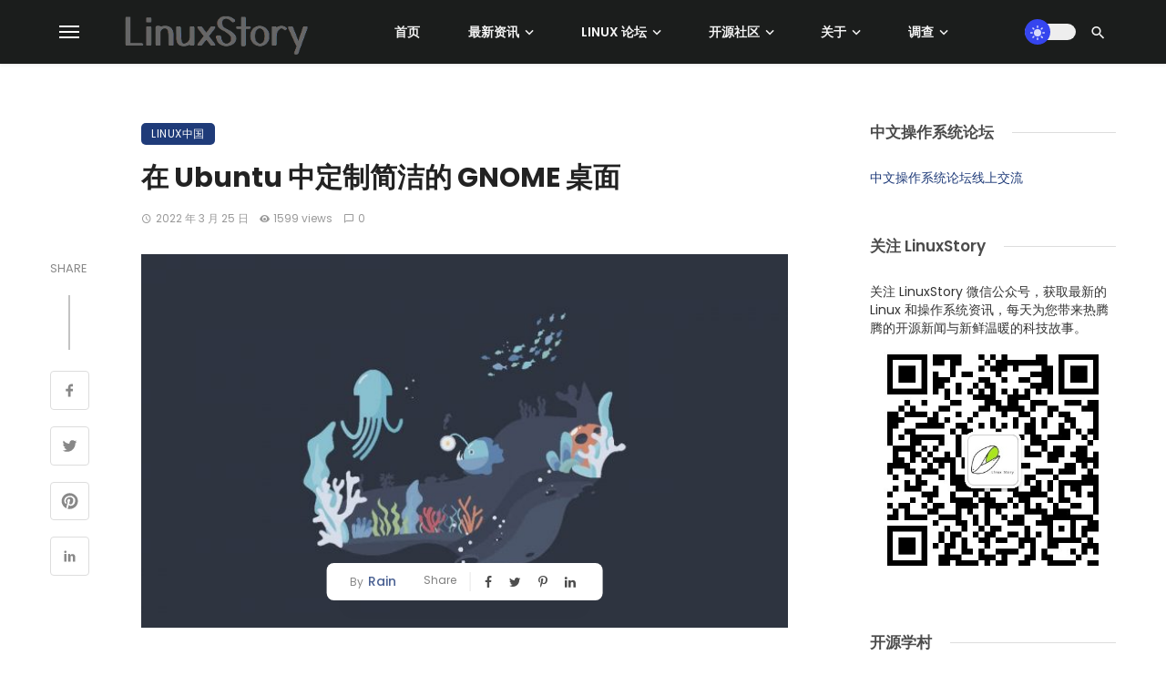

--- FILE ---
content_type: text/html; charset=UTF-8
request_url: https://linuxstory.org/customize-simple-gnome-desktop-in-ubuntu/
body_size: 45068
content:
<!DOCTYPE html>
            <html lang="zh-Hans" prefix="og: https://ogp.me/ns#">
            <head>
                <meta charset="UTF-8" />
            
                <meta name="viewport" content="width=device-width, initial-scale=1"/>
            
                <link rel="profile" href="//gmpg.org/xfn/11" />
            
                <!-- Schema meta -->
        <script type="application/ld+json">
    {
          "@context": "http://schema.org",
          "@type": "NewsArticle",
          "mainEntityOfPage": {
            "@type": "WebPage",
            "@id": "https://linuxstory.org/customize-simple-gnome-desktop-in-ubuntu/"
          },
          "headline": "在 Ubuntu 中定制简洁的 GNOME 桌面",
                       "image": [
              "https://linuxstory.org/wp-content/uploads/2024/06/095452nw8pt6pxu9owwsks.jpg"
             ],
                      "datePublished": "2022-03-25T09:54:00+00:00",
          "dateModified": "2024-06-19T11:23:53+08:00",
          "author": {
            "@type": "Person",
            "name": "Rain"
          },
           "publisher": {
            "@type": "Organization",
            "name": "LinuxStory",
            "logo": {
              "@type": "ImageObject",
              "url": "https://linuxstory.org/wp-content/uploads/2021/12/LinuxStory-logo-2021-small.png"
            }
          },
          "description": ""
        }
        </script>
                    
                <script type="application/javascript">var ajaxurl = "https://linuxstory.org/wp-admin/admin-ajax.php"</script>	<style>img:is([sizes="auto" i], [sizes^="auto," i]) { contain-intrinsic-size: 3000px 1500px }</style>
	
<!-- Search Engine Optimization by Rank Math - https://rankmath.com/ -->
<title>在 Ubuntu 中定制简洁的 GNOME 桌面 - LinuxStory</title>
<meta name="description" content="本教程为你提供了一些简单的步骤来自定义 GNOME 桌面，用最少的努力打造干净的外观。下面如何做的。"/>
<meta name="robots" content="index, follow, max-snippet:-1, max-video-preview:-1, max-image-preview:large"/>
<link rel="canonical" href="https://linuxstory.org/customize-simple-gnome-desktop-in-ubuntu/" />
<meta property="og:locale" content="zh_CN" />
<meta property="og:type" content="article" />
<meta property="og:title" content="在 Ubuntu 中定制简洁的 GNOME 桌面 - LinuxStory" />
<meta property="og:description" content="本教程为你提供了一些简单的步骤来自定义 GNOME 桌面，用最少的努力打造干净的外观。下面如何做的。" />
<meta property="og:url" content="https://linuxstory.org/customize-simple-gnome-desktop-in-ubuntu/" />
<meta property="og:site_name" content="LinuxStory" />
<meta property="article:publisher" content="https://facebook.com/linuxstory" />
<meta property="article:tag" content="GNOME" />
<meta property="article:tag" content="桌面应用" />
<meta property="article:section" content="Linux中国" />
<meta property="og:updated_time" content="2024-06-19T11:23:53+08:00" />
<meta property="og:image" content="https://linuxstory.org/wp-content/uploads/2024/06/095452nw8pt6pxu9owwsks.jpg" />
<meta property="og:image:secure_url" content="https://linuxstory.org/wp-content/uploads/2024/06/095452nw8pt6pxu9owwsks.jpg" />
<meta property="og:image:width" content="1280" />
<meta property="og:image:height" content="720" />
<meta property="og:image:alt" content="在 Ubuntu 中定制简洁的 GNOME 桌面" />
<meta property="og:image:type" content="image/jpeg" />
<meta property="article:published_time" content="2022-03-25T09:54:00+08:00" />
<meta property="article:modified_time" content="2024-06-19T11:23:53+08:00" />
<meta name="twitter:card" content="summary_large_image" />
<meta name="twitter:title" content="在 Ubuntu 中定制简洁的 GNOME 桌面 - LinuxStory" />
<meta name="twitter:description" content="本教程为你提供了一些简单的步骤来自定义 GNOME 桌面，用最少的努力打造干净的外观。下面如何做的。" />
<meta name="twitter:site" content="@linuxstory" />
<meta name="twitter:creator" content="@linuxstory" />
<meta name="twitter:image" content="https://linuxstory.org/wp-content/uploads/2024/06/095452nw8pt6pxu9owwsks.jpg" />
<meta name="twitter:label1" content="Written by" />
<meta name="twitter:data1" content="Rain" />
<meta name="twitter:label2" content="Time to read" />
<meta name="twitter:data2" content="1 minute" />
<script type="application/ld+json" class="rank-math-schema">{"@context":"https://schema.org","@graph":[{"@type":"Organization","@id":"https://linuxstory.org/#organization","name":"LinuxStory","url":"https://linuxstory.org","sameAs":["https://facebook.com/linuxstory","https://twitter.com/linuxstory"],"logo":{"@type":"ImageObject","@id":"https://linuxstory.org/#logo","url":"https://linuxstory.org/wp-content/uploads/2021/12/LinuxStory-logo-2021-small.png","contentUrl":"https://linuxstory.org/wp-content/uploads/2021/12/LinuxStory-logo-2021-small.png","caption":"LinuxStory","inLanguage":"zh-Hans","width":"300","height":"80"}},{"@type":"WebSite","@id":"https://linuxstory.org/#website","url":"https://linuxstory.org","name":"LinuxStory","alternateName":"\u6700\u65b0\u7684 Linux \u548c\u64cd\u4f5c\u7cfb\u7edf\u8d44\u8baf","publisher":{"@id":"https://linuxstory.org/#organization"},"inLanguage":"zh-Hans"},{"@type":"ImageObject","@id":"https://linuxstory.org/wp-content/uploads/2024/06/095452nw8pt6pxu9owwsks.jpg","url":"https://linuxstory.org/wp-content/uploads/2024/06/095452nw8pt6pxu9owwsks.jpg","width":"1280","height":"720","inLanguage":"zh-Hans"},{"@type":"BreadcrumbList","@id":"https://linuxstory.org/customize-simple-gnome-desktop-in-ubuntu/#breadcrumb","itemListElement":[{"@type":"ListItem","position":"1","item":{"@id":"https://linuxstory.org","name":"Home"}},{"@type":"ListItem","position":"2","item":{"@id":"https://linuxstory.org/customize-simple-gnome-desktop-in-ubuntu/","name":"\u5728 Ubuntu \u4e2d\u5b9a\u5236\u7b80\u6d01\u7684 GNOME \u684c\u9762"}}]},{"@type":"WebPage","@id":"https://linuxstory.org/customize-simple-gnome-desktop-in-ubuntu/#webpage","url":"https://linuxstory.org/customize-simple-gnome-desktop-in-ubuntu/","name":"\u5728 Ubuntu \u4e2d\u5b9a\u5236\u7b80\u6d01\u7684 GNOME \u684c\u9762 - LinuxStory","datePublished":"2022-03-25T09:54:00+08:00","dateModified":"2024-06-19T11:23:53+08:00","isPartOf":{"@id":"https://linuxstory.org/#website"},"primaryImageOfPage":{"@id":"https://linuxstory.org/wp-content/uploads/2024/06/095452nw8pt6pxu9owwsks.jpg"},"inLanguage":"zh-Hans","breadcrumb":{"@id":"https://linuxstory.org/customize-simple-gnome-desktop-in-ubuntu/#breadcrumb"}},{"@type":"Person","@id":"https://linuxstory.org/author/rain/","name":"Rain","url":"https://linuxstory.org/author/rain/","image":{"@type":"ImageObject","@id":"https://secure.gravatar.com/avatar/00b35cc8a9ad92bc30500ce32b01cc96c87454ad8993ceb7c2513e71bc87e035?s=96&amp;d=monsterid&amp;r=g","url":"https://secure.gravatar.com/avatar/00b35cc8a9ad92bc30500ce32b01cc96c87454ad8993ceb7c2513e71bc87e035?s=96&amp;d=monsterid&amp;r=g","caption":"Rain","inLanguage":"zh-Hans"},"sameAs":["http://www.cnblogs.com/rain-blog"],"worksFor":{"@id":"https://linuxstory.org/#organization"}},{"@type":"Article","headline":"\u5728 Ubuntu \u4e2d\u5b9a\u5236\u7b80\u6d01\u7684 GNOME \u684c\u9762 - LinuxStory","datePublished":"2022-03-25T09:54:00+08:00","dateModified":"2024-06-19T11:23:53+08:00","author":{"@id":"https://linuxstory.org/author/rain/","name":"Rain"},"publisher":{"@id":"https://linuxstory.org/#organization"},"description":"\u672c\u6559\u7a0b\u4e3a\u4f60\u63d0\u4f9b\u4e86\u4e00\u4e9b\u7b80\u5355\u7684\u6b65\u9aa4\u6765\u81ea\u5b9a\u4e49 GNOME \u684c\u9762\uff0c\u7528\u6700\u5c11\u7684\u52aa\u529b\u6253\u9020\u5e72\u51c0\u7684\u5916\u89c2\u3002\u4e0b\u9762\u5982\u4f55\u505a\u7684\u3002","name":"\u5728 Ubuntu \u4e2d\u5b9a\u5236\u7b80\u6d01\u7684 GNOME \u684c\u9762 - LinuxStory","@id":"https://linuxstory.org/customize-simple-gnome-desktop-in-ubuntu/#richSnippet","isPartOf":{"@id":"https://linuxstory.org/customize-simple-gnome-desktop-in-ubuntu/#webpage"},"image":{"@id":"https://linuxstory.org/wp-content/uploads/2024/06/095452nw8pt6pxu9owwsks.jpg"},"inLanguage":"zh-Hans","mainEntityOfPage":{"@id":"https://linuxstory.org/customize-simple-gnome-desktop-in-ubuntu/#webpage"}}]}</script>
<!-- /Rank Math WordPress SEO plugin -->

<link rel='dns-prefetch' href='//static.addtoany.com' />
<link rel='dns-prefetch' href='//linuxstory.org' />
<link rel='dns-prefetch' href='//fonts.googleapis.com' />
<link rel='preconnect' href='https://fonts.gstatic.com' crossorigin />
<link rel="alternate" type="application/rss+xml" title="LinuxStory &raquo; Feed" href="https://linuxstory.org/feed/" />
<link rel="alternate" type="application/rss+xml" title="LinuxStory &raquo; 评论 Feed" href="https://linuxstory.org/comments/feed/" />
<link rel="alternate" type="application/rss+xml" title="LinuxStory &raquo; 在 Ubuntu 中定制简洁的 GNOME 桌面 评论 Feed" href="https://linuxstory.org/customize-simple-gnome-desktop-in-ubuntu/feed/" />
<script type="text/javascript">
/* <![CDATA[ */
window._wpemojiSettings = {"baseUrl":"https:\/\/s.w.org\/images\/core\/emoji\/16.0.1\/72x72\/","ext":".png","svgUrl":"https:\/\/s.w.org\/images\/core\/emoji\/16.0.1\/svg\/","svgExt":".svg","source":{"concatemoji":"https:\/\/linuxstory.org\/wp-includes\/js\/wp-emoji-release.min.js?ver=9e66ab033e5a497f96d18559c5527780"}};
/*! This file is auto-generated */
!function(s,n){var o,i,e;function c(e){try{var t={supportTests:e,timestamp:(new Date).valueOf()};sessionStorage.setItem(o,JSON.stringify(t))}catch(e){}}function p(e,t,n){e.clearRect(0,0,e.canvas.width,e.canvas.height),e.fillText(t,0,0);var t=new Uint32Array(e.getImageData(0,0,e.canvas.width,e.canvas.height).data),a=(e.clearRect(0,0,e.canvas.width,e.canvas.height),e.fillText(n,0,0),new Uint32Array(e.getImageData(0,0,e.canvas.width,e.canvas.height).data));return t.every(function(e,t){return e===a[t]})}function u(e,t){e.clearRect(0,0,e.canvas.width,e.canvas.height),e.fillText(t,0,0);for(var n=e.getImageData(16,16,1,1),a=0;a<n.data.length;a++)if(0!==n.data[a])return!1;return!0}function f(e,t,n,a){switch(t){case"flag":return n(e,"\ud83c\udff3\ufe0f\u200d\u26a7\ufe0f","\ud83c\udff3\ufe0f\u200b\u26a7\ufe0f")?!1:!n(e,"\ud83c\udde8\ud83c\uddf6","\ud83c\udde8\u200b\ud83c\uddf6")&&!n(e,"\ud83c\udff4\udb40\udc67\udb40\udc62\udb40\udc65\udb40\udc6e\udb40\udc67\udb40\udc7f","\ud83c\udff4\u200b\udb40\udc67\u200b\udb40\udc62\u200b\udb40\udc65\u200b\udb40\udc6e\u200b\udb40\udc67\u200b\udb40\udc7f");case"emoji":return!a(e,"\ud83e\udedf")}return!1}function g(e,t,n,a){var r="undefined"!=typeof WorkerGlobalScope&&self instanceof WorkerGlobalScope?new OffscreenCanvas(300,150):s.createElement("canvas"),o=r.getContext("2d",{willReadFrequently:!0}),i=(o.textBaseline="top",o.font="600 32px Arial",{});return e.forEach(function(e){i[e]=t(o,e,n,a)}),i}function t(e){var t=s.createElement("script");t.src=e,t.defer=!0,s.head.appendChild(t)}"undefined"!=typeof Promise&&(o="wpEmojiSettingsSupports",i=["flag","emoji"],n.supports={everything:!0,everythingExceptFlag:!0},e=new Promise(function(e){s.addEventListener("DOMContentLoaded",e,{once:!0})}),new Promise(function(t){var n=function(){try{var e=JSON.parse(sessionStorage.getItem(o));if("object"==typeof e&&"number"==typeof e.timestamp&&(new Date).valueOf()<e.timestamp+604800&&"object"==typeof e.supportTests)return e.supportTests}catch(e){}return null}();if(!n){if("undefined"!=typeof Worker&&"undefined"!=typeof OffscreenCanvas&&"undefined"!=typeof URL&&URL.createObjectURL&&"undefined"!=typeof Blob)try{var e="postMessage("+g.toString()+"("+[JSON.stringify(i),f.toString(),p.toString(),u.toString()].join(",")+"));",a=new Blob([e],{type:"text/javascript"}),r=new Worker(URL.createObjectURL(a),{name:"wpTestEmojiSupports"});return void(r.onmessage=function(e){c(n=e.data),r.terminate(),t(n)})}catch(e){}c(n=g(i,f,p,u))}t(n)}).then(function(e){for(var t in e)n.supports[t]=e[t],n.supports.everything=n.supports.everything&&n.supports[t],"flag"!==t&&(n.supports.everythingExceptFlag=n.supports.everythingExceptFlag&&n.supports[t]);n.supports.everythingExceptFlag=n.supports.everythingExceptFlag&&!n.supports.flag,n.DOMReady=!1,n.readyCallback=function(){n.DOMReady=!0}}).then(function(){return e}).then(function(){var e;n.supports.everything||(n.readyCallback(),(e=n.source||{}).concatemoji?t(e.concatemoji):e.wpemoji&&e.twemoji&&(t(e.twemoji),t(e.wpemoji)))}))}((window,document),window._wpemojiSettings);
/* ]]> */
</script>
<!-- linuxstory.org is managing ads with Advanced Ads 2.0.14 – https://wpadvancedads.com/ --><script id="linux-ready">
			window.advanced_ads_ready=function(e,a){a=a||"complete";var d=function(e){return"interactive"===a?"loading"!==e:"complete"===e};d(document.readyState)?e():document.addEventListener("readystatechange",(function(a){d(a.target.readyState)&&e()}),{once:"interactive"===a})},window.advanced_ads_ready_queue=window.advanced_ads_ready_queue||[];		</script>
		<style id='wp-emoji-styles-inline-css' type='text/css'>

	img.wp-smiley, img.emoji {
		display: inline !important;
		border: none !important;
		box-shadow: none !important;
		height: 1em !important;
		width: 1em !important;
		margin: 0 0.07em !important;
		vertical-align: -0.1em !important;
		background: none !important;
		padding: 0 !important;
	}
</style>
<link rel='stylesheet' id='wp-block-library-css' href='https://linuxstory.org/wp-includes/css/dist/block-library/style.min.css?ver=9e66ab033e5a497f96d18559c5527780' type='text/css' media='all' />
<style id='classic-theme-styles-inline-css' type='text/css'>
/*! This file is auto-generated */
.wp-block-button__link{color:#fff;background-color:#32373c;border-radius:9999px;box-shadow:none;text-decoration:none;padding:calc(.667em + 2px) calc(1.333em + 2px);font-size:1.125em}.wp-block-file__button{background:#32373c;color:#fff;text-decoration:none}
</style>
<style id='global-styles-inline-css' type='text/css'>
:root{--wp--preset--aspect-ratio--square: 1;--wp--preset--aspect-ratio--4-3: 4/3;--wp--preset--aspect-ratio--3-4: 3/4;--wp--preset--aspect-ratio--3-2: 3/2;--wp--preset--aspect-ratio--2-3: 2/3;--wp--preset--aspect-ratio--16-9: 16/9;--wp--preset--aspect-ratio--9-16: 9/16;--wp--preset--color--black: #000000;--wp--preset--color--cyan-bluish-gray: #abb8c3;--wp--preset--color--white: #ffffff;--wp--preset--color--pale-pink: #f78da7;--wp--preset--color--vivid-red: #cf2e2e;--wp--preset--color--luminous-vivid-orange: #ff6900;--wp--preset--color--luminous-vivid-amber: #fcb900;--wp--preset--color--light-green-cyan: #7bdcb5;--wp--preset--color--vivid-green-cyan: #00d084;--wp--preset--color--pale-cyan-blue: #8ed1fc;--wp--preset--color--vivid-cyan-blue: #0693e3;--wp--preset--color--vivid-purple: #9b51e0;--wp--preset--gradient--vivid-cyan-blue-to-vivid-purple: linear-gradient(135deg,rgba(6,147,227,1) 0%,rgb(155,81,224) 100%);--wp--preset--gradient--light-green-cyan-to-vivid-green-cyan: linear-gradient(135deg,rgb(122,220,180) 0%,rgb(0,208,130) 100%);--wp--preset--gradient--luminous-vivid-amber-to-luminous-vivid-orange: linear-gradient(135deg,rgba(252,185,0,1) 0%,rgba(255,105,0,1) 100%);--wp--preset--gradient--luminous-vivid-orange-to-vivid-red: linear-gradient(135deg,rgba(255,105,0,1) 0%,rgb(207,46,46) 100%);--wp--preset--gradient--very-light-gray-to-cyan-bluish-gray: linear-gradient(135deg,rgb(238,238,238) 0%,rgb(169,184,195) 100%);--wp--preset--gradient--cool-to-warm-spectrum: linear-gradient(135deg,rgb(74,234,220) 0%,rgb(151,120,209) 20%,rgb(207,42,186) 40%,rgb(238,44,130) 60%,rgb(251,105,98) 80%,rgb(254,248,76) 100%);--wp--preset--gradient--blush-light-purple: linear-gradient(135deg,rgb(255,206,236) 0%,rgb(152,150,240) 100%);--wp--preset--gradient--blush-bordeaux: linear-gradient(135deg,rgb(254,205,165) 0%,rgb(254,45,45) 50%,rgb(107,0,62) 100%);--wp--preset--gradient--luminous-dusk: linear-gradient(135deg,rgb(255,203,112) 0%,rgb(199,81,192) 50%,rgb(65,88,208) 100%);--wp--preset--gradient--pale-ocean: linear-gradient(135deg,rgb(255,245,203) 0%,rgb(182,227,212) 50%,rgb(51,167,181) 100%);--wp--preset--gradient--electric-grass: linear-gradient(135deg,rgb(202,248,128) 0%,rgb(113,206,126) 100%);--wp--preset--gradient--midnight: linear-gradient(135deg,rgb(2,3,129) 0%,rgb(40,116,252) 100%);--wp--preset--font-size--small: 13px;--wp--preset--font-size--medium: 20px;--wp--preset--font-size--large: 36px;--wp--preset--font-size--x-large: 42px;--wp--preset--spacing--20: 0.44rem;--wp--preset--spacing--30: 0.67rem;--wp--preset--spacing--40: 1rem;--wp--preset--spacing--50: 1.5rem;--wp--preset--spacing--60: 2.25rem;--wp--preset--spacing--70: 3.38rem;--wp--preset--spacing--80: 5.06rem;--wp--preset--shadow--natural: 6px 6px 9px rgba(0, 0, 0, 0.2);--wp--preset--shadow--deep: 12px 12px 50px rgba(0, 0, 0, 0.4);--wp--preset--shadow--sharp: 6px 6px 0px rgba(0, 0, 0, 0.2);--wp--preset--shadow--outlined: 6px 6px 0px -3px rgba(255, 255, 255, 1), 6px 6px rgba(0, 0, 0, 1);--wp--preset--shadow--crisp: 6px 6px 0px rgba(0, 0, 0, 1);}:where(.is-layout-flex){gap: 0.5em;}:where(.is-layout-grid){gap: 0.5em;}body .is-layout-flex{display: flex;}.is-layout-flex{flex-wrap: wrap;align-items: center;}.is-layout-flex > :is(*, div){margin: 0;}body .is-layout-grid{display: grid;}.is-layout-grid > :is(*, div){margin: 0;}:where(.wp-block-columns.is-layout-flex){gap: 2em;}:where(.wp-block-columns.is-layout-grid){gap: 2em;}:where(.wp-block-post-template.is-layout-flex){gap: 1.25em;}:where(.wp-block-post-template.is-layout-grid){gap: 1.25em;}.has-black-color{color: var(--wp--preset--color--black) !important;}.has-cyan-bluish-gray-color{color: var(--wp--preset--color--cyan-bluish-gray) !important;}.has-white-color{color: var(--wp--preset--color--white) !important;}.has-pale-pink-color{color: var(--wp--preset--color--pale-pink) !important;}.has-vivid-red-color{color: var(--wp--preset--color--vivid-red) !important;}.has-luminous-vivid-orange-color{color: var(--wp--preset--color--luminous-vivid-orange) !important;}.has-luminous-vivid-amber-color{color: var(--wp--preset--color--luminous-vivid-amber) !important;}.has-light-green-cyan-color{color: var(--wp--preset--color--light-green-cyan) !important;}.has-vivid-green-cyan-color{color: var(--wp--preset--color--vivid-green-cyan) !important;}.has-pale-cyan-blue-color{color: var(--wp--preset--color--pale-cyan-blue) !important;}.has-vivid-cyan-blue-color{color: var(--wp--preset--color--vivid-cyan-blue) !important;}.has-vivid-purple-color{color: var(--wp--preset--color--vivid-purple) !important;}.has-black-background-color{background-color: var(--wp--preset--color--black) !important;}.has-cyan-bluish-gray-background-color{background-color: var(--wp--preset--color--cyan-bluish-gray) !important;}.has-white-background-color{background-color: var(--wp--preset--color--white) !important;}.has-pale-pink-background-color{background-color: var(--wp--preset--color--pale-pink) !important;}.has-vivid-red-background-color{background-color: var(--wp--preset--color--vivid-red) !important;}.has-luminous-vivid-orange-background-color{background-color: var(--wp--preset--color--luminous-vivid-orange) !important;}.has-luminous-vivid-amber-background-color{background-color: var(--wp--preset--color--luminous-vivid-amber) !important;}.has-light-green-cyan-background-color{background-color: var(--wp--preset--color--light-green-cyan) !important;}.has-vivid-green-cyan-background-color{background-color: var(--wp--preset--color--vivid-green-cyan) !important;}.has-pale-cyan-blue-background-color{background-color: var(--wp--preset--color--pale-cyan-blue) !important;}.has-vivid-cyan-blue-background-color{background-color: var(--wp--preset--color--vivid-cyan-blue) !important;}.has-vivid-purple-background-color{background-color: var(--wp--preset--color--vivid-purple) !important;}.has-black-border-color{border-color: var(--wp--preset--color--black) !important;}.has-cyan-bluish-gray-border-color{border-color: var(--wp--preset--color--cyan-bluish-gray) !important;}.has-white-border-color{border-color: var(--wp--preset--color--white) !important;}.has-pale-pink-border-color{border-color: var(--wp--preset--color--pale-pink) !important;}.has-vivid-red-border-color{border-color: var(--wp--preset--color--vivid-red) !important;}.has-luminous-vivid-orange-border-color{border-color: var(--wp--preset--color--luminous-vivid-orange) !important;}.has-luminous-vivid-amber-border-color{border-color: var(--wp--preset--color--luminous-vivid-amber) !important;}.has-light-green-cyan-border-color{border-color: var(--wp--preset--color--light-green-cyan) !important;}.has-vivid-green-cyan-border-color{border-color: var(--wp--preset--color--vivid-green-cyan) !important;}.has-pale-cyan-blue-border-color{border-color: var(--wp--preset--color--pale-cyan-blue) !important;}.has-vivid-cyan-blue-border-color{border-color: var(--wp--preset--color--vivid-cyan-blue) !important;}.has-vivid-purple-border-color{border-color: var(--wp--preset--color--vivid-purple) !important;}.has-vivid-cyan-blue-to-vivid-purple-gradient-background{background: var(--wp--preset--gradient--vivid-cyan-blue-to-vivid-purple) !important;}.has-light-green-cyan-to-vivid-green-cyan-gradient-background{background: var(--wp--preset--gradient--light-green-cyan-to-vivid-green-cyan) !important;}.has-luminous-vivid-amber-to-luminous-vivid-orange-gradient-background{background: var(--wp--preset--gradient--luminous-vivid-amber-to-luminous-vivid-orange) !important;}.has-luminous-vivid-orange-to-vivid-red-gradient-background{background: var(--wp--preset--gradient--luminous-vivid-orange-to-vivid-red) !important;}.has-very-light-gray-to-cyan-bluish-gray-gradient-background{background: var(--wp--preset--gradient--very-light-gray-to-cyan-bluish-gray) !important;}.has-cool-to-warm-spectrum-gradient-background{background: var(--wp--preset--gradient--cool-to-warm-spectrum) !important;}.has-blush-light-purple-gradient-background{background: var(--wp--preset--gradient--blush-light-purple) !important;}.has-blush-bordeaux-gradient-background{background: var(--wp--preset--gradient--blush-bordeaux) !important;}.has-luminous-dusk-gradient-background{background: var(--wp--preset--gradient--luminous-dusk) !important;}.has-pale-ocean-gradient-background{background: var(--wp--preset--gradient--pale-ocean) !important;}.has-electric-grass-gradient-background{background: var(--wp--preset--gradient--electric-grass) !important;}.has-midnight-gradient-background{background: var(--wp--preset--gradient--midnight) !important;}.has-small-font-size{font-size: var(--wp--preset--font-size--small) !important;}.has-medium-font-size{font-size: var(--wp--preset--font-size--medium) !important;}.has-large-font-size{font-size: var(--wp--preset--font-size--large) !important;}.has-x-large-font-size{font-size: var(--wp--preset--font-size--x-large) !important;}
:where(.wp-block-post-template.is-layout-flex){gap: 1.25em;}:where(.wp-block-post-template.is-layout-grid){gap: 1.25em;}
:where(.wp-block-columns.is-layout-flex){gap: 2em;}:where(.wp-block-columns.is-layout-grid){gap: 2em;}
:root :where(.wp-block-pullquote){font-size: 1.5em;line-height: 1.6;}
</style>
<link rel='stylesheet' id='contact-form-7-css' href='https://linuxstory.org/wp-content/plugins/contact-form-7/includes/css/styles.css?ver=6.1.4' type='text/css' media='all' />
<style id='md-style-inline-css' type='text/css'>
 
</style>
<link rel='stylesheet' id='wp-polls-css' href='https://linuxstory.org/wp-content/plugins/wp-polls/polls-css.css?ver=2.77.3' type='text/css' media='all' />
<style id='wp-polls-inline-css' type='text/css'>
.wp-polls .pollbar {
	margin: 1px;
	font-size: 18px;
	line-height: 20px;
	height: 20px;
	background-image: url('https://linuxstory.org/wp-content/plugins/wp-polls/images/default_gradient/pollbg.gif');
	border: 1px solid #c8c8c8;
}

</style>
<link rel='stylesheet' id='bootstrap-css' href='https://linuxstory.org/wp-content/themes/pt/css/vendors/bootstrap.css?ver=9e66ab033e5a497f96d18559c5527780' type='text/css' media='all' />
<link rel='stylesheet' id='flickity-css' href='https://linuxstory.org/wp-content/themes/pt/css/vendors/flickity.css?ver=9e66ab033e5a497f96d18559c5527780' type='text/css' media='all' />
<link rel='stylesheet' id='fotorama-css' href='https://linuxstory.org/wp-content/themes/pt/css/vendors/fotorama.css?ver=9e66ab033e5a497f96d18559c5527780' type='text/css' media='all' />
<link rel='stylesheet' id='magnific-css' href='https://linuxstory.org/wp-content/themes/pt/css/vendors/magnific.css?ver=9e66ab033e5a497f96d18559c5527780' type='text/css' media='all' />
<link rel='stylesheet' id='perfect-scrollbar-css' href='https://linuxstory.org/wp-content/themes/pt/css/vendors/perfect-scrollbar.css?ver=9e66ab033e5a497f96d18559c5527780' type='text/css' media='all' />
<link rel='stylesheet' id='ceris-style-css' href='https://linuxstory.org/wp-content/themes/pt/css/style.css?ver=9e66ab033e5a497f96d18559c5527780' type='text/css' media='all' />
<style id='ceris-style-inline-css' type='text/css'>
.site-footer, .footer-3.site-footer, .footer-5.site-footer, .footer-6.site-footer , .site-footer.footer-7 .site-footer__section:first-child, .site-footer.footer-8 .site-footer__section:first-child
                                        {background: #1a1e26;}.atbs-ceris-block:not(:last-child) {margin-bottom: 70px;}@media(min-width: 576px){.atbs-ceris-block-custom-margin .block-heading:not(.widget__title){margin-bottom: 40px;} }::selection {color: #FFF; background: #1F3B79;}::-webkit-selection {color: #FFF; background: #1F3B79;}.scroll-count-percent .progress__value {stroke: #1F3B79;}  .ceris-feature-i .sub-posts .block-heading__view-all a, .atbs-ceris-carousel.atbs-ceris-carousel-post-vertical .owl-prev, .atbs-ceris-carousel.atbs-ceris-carousel-post-vertical .owl-next, .post--overlay-back-face .button__readmore:hover i, .post--vertical-has-media .list-index, .navigation--main .sub-menu li:hover>a, .infinity-single-trigger:before, .ceris-icon-load-infinity-single:before, .atbs-article-reactions .atbs-reactions-content.active .atbs-reaction-count, .atbs-article-reactions .atbs-reactions-content:active .atbs-reaction-count, .post-slider-text-align-center .owl-carousel .owl-prev, .post-slider-text-align-center .owl-carousel .owl-next, .ceris-category-tiles .owl-carousel .owl-prev, .ceris-category-tiles .owl-carousel .owl-next, 
                                    a.block-heading__secondary, .atbs-ceris-pagination a.btn-default, 
                                    .atbs-ceris-pagination a.btn-default:active, 
                                    .atbs-ceris-pagination a.btn-default:hover, 
                                    .atbs-ceris-pagination a.btn-default:focus, 
                                    .atbs-ceris-search-full .result-default, 
                                    .atbs-ceris-search-full .result-default .search-module-heading, 
                                    .search-module-heading, .atbs-ceris-post--grid-c-update .atbs-ceris-carousel.nav-circle .owl-prev, .single .entry-meta .entry-author__name, .pagination-circle .atbs-ceris-pagination__item.atbs-ceris-pagination__item-next:hover,
                                    .pagination-circle .atbs-ceris-pagination__item.atbs-ceris-pagination__item-prev:hover, 
                                    .atbs-ceris-video-has-post-list .main-post .post-type-icon, .widget-subscribe .subscribe-form__fields button, 
                                    .list-index, a, a:hover, a:focus, a:active, .color-primary, .site-title, 
                                    .entry-tags ul > li > a:hover, .social-share-label, .ceris-single .single-header--top .entry-author__name, .atbs-ceris-widget-indexed-posts-b .posts-list > li .post__title:after, .posts-navigation .post:hover .posts-navigation__label,
                                    .posts-navigation .post:hover .post__title, .sticky-ceris-post .cerisStickyMark i, .typography-copy blockquote:before, .comment-content blockquote:before, .listing--list-large .post__readmore:hover .readmore__text,
                                    .post--horizontal-reverse-big.post--horizontal-reverse-big__style-3 .post__readmore .readmore__text:hover, .reviews-score-average, .star-item.star-full i:before,
                                    .wc-block-grid__product-rating .star-rating span:before, .wc-block-grid__product-rating .wc-block-grid__product-rating__stars span:before
            {color: #1F3B79;}.ceris-grid-j .icon-has-animation .btn-play-left-not-center.post-type-icon:after, div.wpforms-container-full .wpforms-form button[type=submit], div.wpforms-container-full .wpforms-form button[type=submit]:hover{background-color: #1F3B79;} .ceris-grid-j .btn-play-left-not-center .circle, .scroll-count-percent .btn-bookmark-icon .bookmark-status-saved path {fill: #1F3B79;} .infinity-single-trigger:before, .ceris-grid-j .btn-play-left-not-center .g-path path{fill: #fff;}@media(max-width: 768px) {.ceris-grid-j .icon-has-animation .btn-play-left-not-center.post-type-icon:after{background-color: #fff;} }@media(max-width: 768px) {.ceris-grid-j .btn-play-left-not-center .circle{fill: #fff;} } @media(max-width: 768px) {.ceris-grid-j .btn-play-left-not-center .g-path path{fill: #000;} }@media(max-width: 768px) {.ceris-module-video .post-list-no-thumb-3i .posts-no-thumb .post-type-icon:after{background-color: #1F3B79;} }@media(max-width: 768px) {.ceris-module-video .post-list-no-thumb-3i .list-item .posts-no-thumb:hover .post-type-icon:after{background-color: #fff;} }@media(max-width: 768px) {.ceris-module-video .post-list-no-thumb-3i .list-item:first-child .posts-no-thumb:hover .post-type-icon:after{background-color: #fff;} }@media(max-width: 768px) {.ceris-module-video .post-list-no-thumb-3i:hover .list-item:first-child .posts-no-thumb .post-type-icon:after{background-color: #1F3B79;} }@media(max-width: 768px) {.ceris-module-video .post-list-no-thumb-3i .list-item:first-child .posts-no-thumb:hover .post-type-icon:after{background-color: #fff;} }@media (max-width: 380px){.featured-slider-d .owl-carousel .owl-dot.active span{background-color: #1F3B79;}}.g-path path {fill: #000;} .circle{fill: #fff;}@media(max-width: 576px) {.atbs-ceris-post--vertical-3i-row .post--vertical .post__cat{background-color: #1F3B79;} }.atbs-article-reactions .atbs-reactions-content:hover{
                border-color: rgba(31, 59, 121,0.3);
            } .post-no-thumb-height-default:hover{
                box-shadow: 0 45px 25px -20px rgba(31, 59, 121,0.27);
            } .ceris-feature-h .owl-item.active .post--overlay-height-275 .post__thumb--overlay.post__thumb:after{
                background-color: rgba(31, 59, 121,0.8);
            } .post-list-no-thumb-3i .list-item:first-child:hover:before, .post-list-no-thumb-3i .list-item:hover:before{
                background-color: rgba(31, 59, 121, 0.4);
            } .ceris-grid-carousel-d .owl-stage .post--card-overlay-middle-has-hidden-content:hover .post__thumb--overlay.post__thumb:after, .ceris-grid-carousel-d .owl-stage .owl-item.active.center .post--card-overlay-middle-has-hidden-content:hover .post__thumb--overlay.post__thumb:after{
                -webkit-box-shadow: 0px 20px 27px 0 rgba(31, 59, 121,0.2);
                box-shadow: 0px 20px 27px 0 rgba(31, 59, 121,0.2);
            } @media(min-width:992px){
                                .post--overlay-hover-effect .post__thumb--overlay.post__thumb:after{
                                    background-color: #1F3B79;
                                }
            }.atbs-ceris-block__aside-left .banner__button, .ceris-feature-k .atbs-ceris-carousel-nav-custom-holder .owl-prev:hover, .ceris-feature-k .atbs-ceris-carousel-nav-custom-holder .owl-next:hover, .ceris-feature-k .atbs-ceris-block__inner::before, .ceris-feature-i .atbs-ceris-carousel-nav-custom-holder .owl-prev:hover, .ceris-feature-i .atbs-ceris-carousel-nav-custom-holder .owl-next:hover, .ceris-feature-j .sub-posts .atbs-ceris-carousel-nav-custom-holder .owl-prev:hover, .ceris-feature-j .sub-posts .atbs-ceris-carousel-nav-custom-holder .owl-next:hover, .ceris-feature-h .owl-item.active + .owl-item.active .post--overlay-height-275 .post__cat-has-line:before, .atbs-ceris-carousel.atbs-ceris-carousel-post-vertical .owl-prev:hover, .atbs-ceris-carousel.atbs-ceris-carousel-post-vertical .owl-next:hover, .ceris-feature-f .button__readmore--round:hover i, .post--overlay-hover-effect .post__text-backface .post__readmore .button__readmore:hover,
             
             .post--overlay-hover-effect.post--overlay-bottom,
              .post--overlay-back-face,
              .pagination-circle .atbs-ceris-pagination__item:not(.atbs-ceris-pagination__dots):hover, .open-sub-col, .atbs-ceris-posts-feature-a-update .atbs-ceris-carousel.nav-circle .owl-prev:hover,
            .atbs-ceris-posts-feature-a-update .atbs-ceris-carousel.nav-circle .owl-next:hover, .owl-carousel.button--dots-center-nav .owl-prev:hover, .owl-carousel.button--dots-center-nav .owl-next:hover, .section-has-subscribe-no-border > .btn:focus, .section-has-subscribe-no-border > .btn:active, .section-has-subscribe-no-border > *:hover, .widget-slide .atbs-ceris-carousel .owl-dot.active span, .featured-slider-e .owl-carousel .owl-prev:hover, .featured-slider-e .owl-carousel .owl-next:hover, .post--horizontal-hasbackground.post:hover, .post-slider-text-align-center .owl-carousel .owl-prev:hover, .post-slider-text-align-center .owl-carousel .owl-next:hover, .atbs-ceris-pagination [class*='js-ajax-load-']:active, .atbs-ceris-pagination [class*='js-ajax-load-']:hover, .atbs-ceris-pagination [class*='js-ajax-load-']:focus, .atbs-ceris-widget-indexed-posts-a .posts-list>li .post__thumb:after, .post-list-no-thumb-3i:hover .list-item:first-child .post__cat:before, .header-17 .btn-subscribe-theme, .header-13 .btn-subscribe-theme, .header-16 .offcanvas-menu-toggle.navigation-bar-btn, .atbs-ceris-widget-posts-list.atbs-ceris-widget-posts-list-overlay-first ul:hover li.active .post--overlay .post__cat:before, .dots-circle .owl-dot.active span, .atbs-ceris-search-full .popular-tags .entry-tags ul > li > a, .atbs-ceris-search-full .form-control, .atbs-ceris-post--grid-g-update .post-grid-carousel .owl-dot.active span, .nav-row-circle .owl-prev:hover, .nav-row-circle .owl-next:hover, .post--grid--2i_row .post-no-thumb-title-line, .atbs-ceris-post--grid-d-update .post-no-thumb-title-line, .atbs-ceris-posts-feature .post-sub .list-item:hover .post__cat:before, .atbs-ceris-post--grid-c-update .post-main .owl-item.active + .owl-item.active .post__cat:before, .atbs-ceris-post--grid-c-update .atbs-ceris-carousel.nav-circle .owl-next, .atbs-ceris-post--grid-c-update .post-main .owl-item.active .post-no-thumb-title-line, .post-no-thumb-height-default:hover, .carousel-dots-count-number .owl-dot.active span, .header-16 .btn-subscribe-theme, .header-14 .btn-subscribe-theme, .header-11 .btn-subscribe-theme, .atbs-ceris-pagination [class*='js-ajax-load-'], .atbs-ceris-post--overlay-first-big .post--overlay:hover .background-img:after, .post-list-no-thumb-3i .list-item:hover, .post__cat-has-line:before, .category-tile__name, .cat-0.cat-theme-bg.cat-theme-bg, .primary-bg-color, .navigation--main > li > a:before, .atbs-ceris-pagination__item-current, .atbs-ceris-pagination__item-current:hover, 
            .atbs-ceris-pagination__item-current:focus, .atbs-ceris-pagination__item-current:active, .atbs-ceris-pagination--next-n-prev .atbs-ceris-pagination__links a:last-child .atbs-ceris-pagination__item,
            .subscribe-form__fields input[type='submit'], .has-overlap-bg:before, .post__cat--bg, a.post__cat--bg, .entry-cat--bg, a.entry-cat--bg, 
            .comments-count-box, .atbs-ceris-widget--box .widget__title, 
            .widget_calendar td a:before, .widget_calendar #today, .widget_calendar #today a, .entry-action-btn, .posts-navigation__label:before, 
            .comment-form .form-submit input[type='submit'], .atbs-ceris-carousel-dots-b .swiper-pagination-bullet-active,
             .site-header--side-logo .header-logo:not(.header-logo--mobile), .list-square-bullet > li > *:before, .list-square-bullet-exclude-first > li:not(:first-child) > *:before,
             .btn-primary, .btn-primary:active, .btn-primary:focus, .btn-primary:hover, 
             .btn-primary.active.focus, .btn-primary.active:focus, .btn-primary.active:hover, .btn-primary:active.focus, .btn-primary:active:focus, .btn-primary:active:hover, .header-10 .navigation--main > li > a:before, 
             .atbs-ceris-feature-slider .post__readmore, .atbs-ceris-grid-carousel .atbs-ceris-carousel .owl-dot:last-child.active span, .atbs-ceris-grid-carousel .atbs-ceris-carousel .owl-dot.active span,  
             .atbs-ceris-post-slide-has-list .atbs-ceris-post-slide-text-center .atbs-ceris-carousel .owl-dot.active span, 
             .pagination-circle .atbs-ceris-pagination__item:hover, .pagination-circle .atbs-ceris-pagination__item.atbs-ceris-pagination__item-current, .social-share-label:before, .social-share ul li a svg:hover, 
             .comment-form .form-submit input[type='submit'], input[type='button']:not(.btn), input[type='reset']:not(.btn), input[type='submit']:not(.btn), .form-submit input, 
             .comment-form .form-submit input[type='submit']:active, .comment-form .form-submit input[type='submit']:focus, .comment-form .form-submit input[type='submit']:hover,
             .reviews-rating .rating-form .rating-submit, .reviews-rating .rating-form .rating-submit:hover, .ceris-bookmark-page-notification,
             .rating-star, .score-item .score-percent, .ceris-grid-w .post-slide .owl-carousel, .widget-subscribe .widget-subscribe__inner,
             .ceris-grid-carousel-d .owl-stage .post--card-overlay-middle-has-hidden-content:hover .post__thumb--overlay.post__thumb:after, .ceris-grid-carousel-d .owl-stage .owl-item.active.center .post--card-overlay-middle-has-hidden-content:hover .post__thumb--overlay.post__thumb:after,
             .post--vertical-thumb-70-background .button__readmore--outline:hover i, .atbs-ceris-search-full--result .atbs-ceris-pagination .btn,
             .atbs-ceris-posts-feature-c-update.ceris-light-mode .owl-carousel .owl-prev:hover, .atbs-ceris-posts-feature-c-update.ceris-light-mode .owl-carousel .owl-next:hover,
             .editor-styles-wrapper .wc-block-grid__products .wc-block-grid__product .wc-block-grid__product-onsale, .wc-block-grid__product-onsale,
             .header-current-reading-article .current-reading-article-label,
             #cookie-notice .cn-button, .atbs-ceris-widget-posts-list.atbs-ceris-widget-posts-list-overlay-first .posts-list:hover li.active  .post__cat:before,
             .ceris-mobile-share-socials ul li:hover a, .ceris-admin-delete-review
            {background-color: #1F3B79;}.site-header--skin-4 .navigation--main > li > a:before
            {background-color: #1F3B79 !important;}@media(max-width: 767px){
                .atbs-ceris-post--grid-c-update .atbs-ceris-carousel.nav-circle .owl-prev,
                .atbs-ceris-post--grid-c-update .atbs-ceris-carousel.nav-circle .owl-next{
                        color: #1F3B79 !important;
                    }
                }.post-score-hexagon .hexagon-svg g path
            {fill: #1F3B79;}.ceris-feature-k .atbs-ceris-carousel-nav-custom-holder .owl-prev:hover, .ceris-feature-k .atbs-ceris-carousel-nav-custom-holder .owl-next:hover, .ceris-feature-i .atbs-ceris-carousel-nav-custom-holder .owl-prev:hover, .ceris-feature-i .atbs-ceris-carousel-nav-custom-holder .owl-next:hover, .ceris-feature-j .sub-posts .atbs-ceris-carousel-nav-custom-holder .owl-prev:hover, .ceris-feature-j .sub-posts .atbs-ceris-carousel-nav-custom-holder .owl-next:hover, .post--overlay-line-top-hover:hover::after, .ceris-feature-f .button__readmore--round:hover i, .post--overlay-hover-effect .post__text-backface .post__readmore .button__readmore:hover, .ceris-about-module .about__content, .atbs-ceris-posts-feature-a-update .atbs-ceris-carousel.nav-circle .owl-prev:hover,
            .atbs-ceris-posts-feature-a-update .atbs-ceris-carousel.nav-circle .owl-next:hover, .owl-carousel.button--dots-center-nav .owl-prev:hover, .owl-carousel.button--dots-center-nav .owl-next:hover, .atbs-article-reactions .atbs-reactions-content.active, .atbs-ceris-pagination [class*='js-ajax-load-']:active, .atbs-ceris-pagination [class*='js-ajax-load-']:hover, .atbs-ceris-pagination [class*='js-ajax-load-']:focus, .atbs-ceris-search-full--result .atbs-ceris-pagination .btn, .atbs-ceris-pagination [class*='js-ajax-load-'], .comment-form .form-submit input[type='submit'], .form-submit input:hover, .comment-form .form-submit input[type='submit']:active, .comment-form .form-submit input[type='submit']:focus, .comment-form .form-submit input[type='submit']:hover, .has-overlap-frame:before, .atbs-ceris-gallery-slider .fotorama__thumb-border, .bypostauthor > .comment-body .comment-author > img,
            .post--vertical-thumb-70-background .button__readmore--outline:hover i, .block-heading.block-heading--style-7,
            .atbs-ceris-posts-feature-c-update.ceris-light-mode .owl-carousel .owl-prev:hover,
            .atbs-ceris-posts-feature-c-update.ceris-light-mode .owl-carousel .owl-next:hover,
            .ceris-mobile-share-socials ul li:hover a,
            .wc-block-grid__product .wp-block-button__link:hover
            {border-color: #1F3B79;}.atbs-ceris-pagination--next-n-prev .atbs-ceris-pagination__links a:last-child .atbs-ceris-pagination__item:after, .typography-copy blockquote, .comment-content blockquote
            {border-left-color: #1F3B79;}.comments-count-box:before, .bk-preload-wrapper:after
            {border-top-color: #1F3B79;}.bk-preload-wrapper:after
            {border-bottom-color: #1F3B79;}.navigation--offcanvas li > a:after
            {border-right-color: #1F3B79;}.post--single-cover-gradient .single-header
            {
                background-image: -webkit-linear-gradient( bottom , #1F3B79 0%, rgba(252, 60, 45, 0.7) 50%, rgba(252, 60, 45, 0) 100%);
                background-image: linear-gradient(to top, #1F3B79 0%, rgba(252, 60, 45, 0.7) 50%, rgba(252, 60, 45, 0) 100%);
            }@media (max-width: 576px){
                .atbs-ceris-posts-feature .post-sub .list-item:nth-child(2), .atbs-ceris-posts-feature .post-sub .list-item:not(:nth-child(2)) .post__cat-has-line:before {
                    background-color: #1F3B79;
                }
            }
                .ceris-feature-k .atbs-ceris-block__inner::before{
                    box-shadow: 
                    -210px 0 1px #1F3B79, -180px 0 1px #1F3B79, -150px 0 1px #1F3B79, -120px 0 1px #1F3B79, -90px 0 1px #1F3B79, -60px 0 1px #1F3B79, -30px 0 1px #1F3B79, 30px 0 1px #1F3B79, 60px 0 1px #1F3B79,
                -210px 30px 1px #1F3B79, -180px 30px 1px #1F3B79, -150px 30px 1px #1F3B79, -120px 30px 1px #1F3B79, -90px 30px 1px #1F3B79, -60px 30px 1px #1F3B79, -30px 30px 1px #1F3B79, 0 30px 1px #1F3B79, 30px 30px 1px #1F3B79, 60px 30px 1px #1F3B79,
                -210px 60px 1px #1F3B79, -180px 60px 1px #1F3B79, -150px 60px 1px #1F3B79, -120px 60px 1px #1F3B79, -90px 60px 1px #1F3B79, -60px 60px 1px #1F3B79, -30px 60px 1px #1F3B79, 0 60px 1px #1F3B79, 30px 60px 1px #1F3B79, 60px 60px 1px #1F3B79,
                -210px 90px 1px #1F3B79, -180px 90px 1px #1F3B79, -150px 90px 1px #1F3B79, -120px 90px 1px #1F3B79, -90px 90px 1px #1F3B79, -60px 90px 1px #1F3B79, -30px 90px 1px #1F3B79, 0 90px 1px #1F3B79, 30px 90px 1px #1F3B79, 60px 90px 1px #1F3B79,
                -210px 120px 1px #1F3B79, -180px 120px 1px #1F3B79, -150px 120px 1px #1F3B79, -120px 120px 1px #1F3B79, -90px 120px 1px #1F3B79, -60px 120px 1px #1F3B79, -30px 120px 1px #1F3B79, 0 120px 1px #1F3B79, 30px 120px 1px #1F3B79, 60px 120px 1px #1F3B79,
                -210px 150px 1px #1F3B79, -180px 150px 1px #1F3B79, -150px 150px 1px #1F3B79, -120px 150px 1px #1F3B79, -90px 150px 1px #1F3B79, -60px 150px 1px #1F3B79, -30px 150px 1px #1F3B79, 0 150px 1px #1F3B79, 30px 150px 1px #1F3B79, 60px 150px 1px #1F3B79,
                -210px 180px 1px #1F3B79, -180px 180px 1px #1F3B79, -150px 180px 1px #1F3B79, -120px 180px 1px #1F3B79, -90px 180px 1px #1F3B79, -60px 180px 1px #1F3B79, -30px 180px 1px #1F3B79, 0 180px 1px #1F3B79, 30px 180px 1px #1F3B79, 60px 180px 1px #1F3B79,
                -210px 210px 1px #1F3B79, -180px 210px 1px #1F3B79, -150px 210px 1px #1F3B79, -120px 210px 1px #1F3B79, -90px 210px 1px #1F3B79, -60px 210px 1px #1F3B79, -30px 210px 1px #1F3B79, 0 210px 1px #1F3B79, 30px 210px 1px #1F3B79, 60px 210px 1px #1F3B79,
                -210px 240px 1px #1F3B79, -180px 240px 1px #1F3B79, -150px 240px 1px #1F3B79, -120px 240px 1px #1F3B79, -90px 240px 1px #1F3B79, -60px 240px 1px #1F3B79, -30px 240px 1px #1F3B79, 0 240px 1px #1F3B79, 30px 240px 1px #1F3B79, 60px 240px 1px #1F3B79,
                -210px 270px 1px #1F3B79, -180px 270px 1px #1F3B79, -150px 270px 1px #1F3B79, -120px 270px 1px #1F3B79, -90px 270px 1px #1F3B79, -60px 270px 1px #1F3B79, -30px 270px 1px #1F3B79, 0 270px 1px #1F3B79, 30px 270px 1px #1F3B79, 60px 270px 1px #1F3B79
                
                }
            atbs-ceris-video-box__playlist .is-playing .post__thumb:after { content: 'Now playing'; }
</style>
<link rel='stylesheet' id='child-theme-style-css' href='https://linuxstory.org/wp-content/themes/pt-child/style.css?ver=9e66ab033e5a497f96d18559c5527780' type='text/css' media='all' />
<link rel='stylesheet' id='addtoany-css' href='https://linuxstory.org/wp-content/plugins/add-to-any/addtoany.min.css?ver=1.16' type='text/css' media='all' />
<link rel="preload" as="style" href="https://fonts.googleapis.com/css?family=Poppins:300,400,500,600,700%7CRubik:300,400,500,700,900,300italic,400italic,500italic,700italic,900italic&#038;display=swap&#038;ver=1725525329" /><link rel="stylesheet" href="https://fonts.googleapis.com/css?family=Poppins:300,400,500,600,700%7CRubik:300,400,500,700,900,300italic,400italic,500italic,700italic,900italic&#038;display=swap&#038;ver=1725525329" media="print" onload="this.media='all'"><noscript><link rel="stylesheet" href="https://fonts.googleapis.com/css?family=Poppins:300,400,500,600,700%7CRubik:300,400,500,700,900,300italic,400italic,500italic,700italic,900italic&#038;display=swap&#038;ver=1725525329" /></noscript><script type="text/javascript" id="addtoany-core-js-before">
/* <![CDATA[ */
window.a2a_config=window.a2a_config||{};a2a_config.callbacks=[];a2a_config.overlays=[];a2a_config.templates={};a2a_localize = {
	Share: "分享",
	Save: "收藏",
	Subscribe: "订阅",
	Email: "电子邮件",
	Bookmark: "书签",
	ShowAll: "显示全部服务",
	ShowLess: "显示部分服务",
	FindServices: "查找服务",
	FindAnyServiceToAddTo: "动态查找任何用以添加的服务",
	PoweredBy: "Powered by",
	ShareViaEmail: "通过电子邮件分享",
	SubscribeViaEmail: "通过电子邮件订阅",
	BookmarkInYourBrowser: "添加为浏览器书签",
	BookmarkInstructions: "按Ctrl+D或\u2318+D可将此页面加入书签。",
	AddToYourFavorites: "添加至收藏夹",
	SendFromWebOrProgram: "通过任何电邮地址或电邮程序发送",
	EmailProgram: "电子邮件程序",
	More: "更多&#8230;",
	ThanksForSharing: "感谢分享！",
	ThanksForFollowing: "感谢您的关注！"
};
/* ]]> */
</script>
<script type="text/javascript" defer src="https://static.addtoany.com/menu/page.js" id="addtoany-core-js"></script>
<script type="text/javascript" src="https://linuxstory.org/wp-includes/js/jquery/jquery.min.js?ver=3.7.1" id="jquery-core-js"></script>
<script type="text/javascript" src="https://linuxstory.org/wp-includes/js/jquery/jquery-migrate.min.js?ver=3.4.1" id="jquery-migrate-js"></script>
<script type="text/javascript" defer src="https://linuxstory.org/wp-content/plugins/add-to-any/addtoany.min.js?ver=1.1" id="addtoany-jquery-js"></script>
<link rel="https://api.w.org/" href="https://linuxstory.org/wp-json/" /><link rel="alternate" title="JSON" type="application/json" href="https://linuxstory.org/wp-json/wp/v2/posts/27689" /><link rel="EditURI" type="application/rsd+xml" title="RSD" href="https://linuxstory.org/xmlrpc.php?rsd" />

<link rel='shortlink' href='https://linuxstory.org/?p=27689' />
<link rel="alternate" title="oEmbed (JSON)" type="application/json+oembed" href="https://linuxstory.org/wp-json/oembed/1.0/embed?url=https%3A%2F%2Flinuxstory.org%2Fcustomize-simple-gnome-desktop-in-ubuntu%2F" />
<link rel="alternate" title="oEmbed (XML)" type="text/xml+oembed" href="https://linuxstory.org/wp-json/oembed/1.0/embed?url=https%3A%2F%2Flinuxstory.org%2Fcustomize-simple-gnome-desktop-in-ubuntu%2F&#038;format=xml" />
<meta name="framework" content="Redux 4.1.22" />
<!-- Google tag (gtag.js) -->
<script async src="https://www.googletagmanager.com/gtag/js?id=G-1YVKFSVYF1"></script>
<script>
  window.dataLayer = window.dataLayer || [];
  function gtag(){dataLayer.push(arguments);}
  gtag('js', new Date());

  gtag('config', 'G-1YVKFSVYF1');
</script>

<!-- Analytics by WP Statistics - https://wp-statistics.com -->
<link rel="pingback" href="https://linuxstory.org/xmlrpc.php"><script  async src="https://pagead2.googlesyndication.com/pagead/js/adsbygoogle.js?client=ca-pub-1322905077637461" crossorigin="anonymous"></script><style id="ceris_option-dynamic-css" title="dynamic-css" class="redux-options-output">html{font-size:14px;}body{font-family:Poppins,Arial, Helvetica, sans-serif;} .comment-reply-title, .comments-title, .comment-reply-title, .category-tile__name, .block-heading, .block-heading__title, .post-categories__title, .post__title, .entry-title, h1, h2, h3, h4, h5, h6, .h1, .h2, .h3, .h4, .h5, .h6, .text-font-primary, .social-tile__title, .widget_recent_comments .recentcomments > a, .widget_recent_entries li > a, .modal-title.modal-title, .author-box .author-name a, .comment-author, .widget_calendar caption, .widget_categories li>a, .widget_meta ul, .widget_recent_comments .recentcomments>a, .widget_recent_entries li>a, .widget_pages li>a, 
                            .ceris-reviews-section .heading-title, .score-item .score-name, .score-item .score-number, .reviews-score-average, .btn-open-form-rating, .btn-open-form-rating label,
                            .scroll-count-percent .percent-number, .scroll-count-percent .btn-bookmark-icon, .open-sub-col, .ceris-about-module .about__title,
                            .post--overlay-hover-effect .post__text-backface .post__title, .atbs-ceris-mega-menu .post__title, .atbs-ceris-mega-menu .post__title a, .widget__title-text, .widget_archive a {font-family:Poppins,Arial, Helvetica, sans-serif;}.text-font-secondary, .block-heading__subtitle, .widget_nav_menu ul, .typography-copy blockquote, .comment-content blockquote{font-family:Poppins,Arial, Helvetica, sans-serif;}.mobile-header-btn, .menu, .meta-text, a.meta-text, .meta-font, a.meta-font, .text-font-tertiary, .block-heading-tabs, .block-heading-tabs > li > a, input[type="button"]:not(.btn), input[type="reset"]:not(.btn), input[type="submit"]:not(.btn), .btn, label, .page-nav, .post-score, .post-score-hexagon .post-score-value, .post__cat, a.post__cat, .entry-cat, 
                            a.entry-cat, .read-more-link, .post__meta, .entry-meta, .entry-author__name, a.entry-author__name, .comments-count-box, .atbs-ceris-widget-indexed-posts-a .posts-list > li .post__thumb:after, .atbs-ceris-widget-indexed-posts-b .posts-list > li .post__title:after, .atbs-ceris-widget-indexed-posts-c .list-index, .social-tile__count, .widget_recent_comments .comment-author-link, .atbs-ceris-video-box__playlist .is-playing .post__thumb:after, .atbs-ceris-posts-listing-a .cat-title, 
                            .atbs-ceris-news-ticker__heading, .page-heading__title, .post-sharing__title, .post-sharing--simple .sharing-btn, .entry-action-btn, .entry-tags-title, .comments-title__text, .comments-title .add-comment, .comment-metadata, .comment-metadata a, .comment-reply-link, .countdown__digit, .modal-title, .comment-meta, .comment .reply, .wp-caption, .gallery-caption, .widget-title, 
                            .btn, .logged-in-as, .countdown__digit, .atbs-ceris-widget-indexed-posts-a .posts-list>li .post__thumb:after, .atbs-ceris-widget-indexed-posts-b .posts-list>li .post__title:after, .atbs-ceris-widget-indexed-posts-c .list-index, .atbs-ceris-horizontal-list .index, .atbs-ceris-pagination, .atbs-ceris-pagination--next-n-prev .atbs-ceris-pagination__label,
                            .post__readmore, .single-header .atbs-date-style, a.ceris-btn-view-review, .bookmark-see-more, .entry-author__name, .post-author-vertical span.entry-lable,
                            .post-author-vertical .entry-author__name, .post--overlay-hover-effect .post__text-front .entry-author span.entry-lable,
                            .post--overlay-hover-effect .post__text-front .entry-author .entry-author__name, blockquote cite, .block-editor .wp-block-archives-dropdown select,
                            .block-editor .wp-block-latest-posts__post-date, .block-editor .wp-block-latest-comments__comment-date,
                            .wp-block-image .aligncenter>figcaption, .wp-block-image .alignleft>figcaption, .wp-block-image .alignright>figcaption, .wp-block-image.is-resized>figcaption,
                            .wp-block-image figcaption, .wp-block-embed figcaption, .wp-block-latest-comments__comment-date, .wp-block-latest-posts__post-date {font-family:Poppins,Arial, Helvetica, sans-serif;}.navigation, .navigation-bar-btn, .navigation--main>li>a{font-family:Poppins,Arial, Helvetica, sans-serif;text-transform:uppercase;font-weight:600;font-size:14px;}.navigation--main .sub-menu a{font-family:Poppins,Arial, Helvetica, sans-serif;text-transform:uppercase;font-weight:500;font-size:13px;}.navigation--offcanvas>li>a{font-family:Poppins,Arial, Helvetica, sans-serif;text-transform:uppercase;font-weight:700;font-size:14px;}.navigation--offcanvas>li>.sub-menu>li>a, .navigation--offcanvas>li>.sub-menu>li>.sub-menu>li>a{font-family:Rubik,Arial, Helvetica, sans-serif;text-transform:uppercase;font-weight:500;font-size:14px;}.ceris-footer .navigation--footer > li > a, .navigation--footer > li > a{font-family:Poppins,Arial, Helvetica, sans-serif;text-transform:uppercase;font-weight:500;font-size:14px;}.block-heading .block-heading__title{font-family:Poppins,Arial, Helvetica, sans-serif;text-transform:uppercase;font-weight:600;font-style:normal;font-size:17px;}.single .single-entry-section .block-heading .block-heading__title, .single .comment-reply-title, .page .comment-reply-title,
                                        .single .same-category-posts .block-heading .block-heading__title, .single .related-posts .block-heading .block-heading__title,
                                        .single .comments-title, .page .comments-title{font-family:Poppins,Arial, Helvetica, sans-serif;text-transform:uppercase;font-weight:700;font-style:normal;font-size:20px;}.block-heading .page-heading__subtitle{font-family:Poppins,Arial, Helvetica, sans-serif;font-weight:normal;font-style:normal;}.header-main{padding-top:40px;padding-bottom:40px;}.archive.category .block-heading .block-heading__title{font-family:Poppins,Arial, Helvetica, sans-serif;font-weight:800;font-style:normal;font-size:32px;}.archive.category .block-heading .block-heading__title{color:#1f3b79;}.archive .block-heading .block-heading__title{font-family:Poppins,Arial, Helvetica, sans-serif;font-weight:800;font-style:normal;font-size:32px;}.archive .block-heading .block-heading__title{color:#1f3b79;}.search.search-results .block-heading .block-heading__title, .search.search-no-results .block-heading .block-heading__title{font-family:Poppins,Arial, Helvetica, sans-serif;font-weight:800;font-style:normal;font-size:32px;}.search.search-results .block-heading .block-heading__title{color:#1f3b79;}.page-template-blog .block-heading .block-heading__title{font-family:Poppins,Arial, Helvetica, sans-serif;font-weight:800;font-style:normal;font-size:32px;}.page-template-blog .block-heading .block-heading__title{color:#1f3b79;}.page-template-default .block-heading .block-heading__title{font-family:Poppins,Arial, Helvetica, sans-serif;font-weight:800;font-style:normal;font-size:32px;}.page-template-default .block-heading .block-heading__title{color:#1f3b79;}.page-template-authors-list .block-heading .block-heading__title{font-family:Poppins,Arial, Helvetica, sans-serif;font-weight:800;font-style:normal;font-size:32px;}.page-template-authors-list .block-heading .block-heading__title{color:#1f3b79;}.page-template-bookmark .block-heading .block-heading__title, .page-template-dismiss .block-heading .block-heading__title{font-family:Poppins,Arial, Helvetica, sans-serif;font-weight:normal;font-style:normal;font-size:32px;}.page-template-bookmark .block-heading .block-heading__title, .page-template-dismiss .block-heading .block-heading__title{color:#1f3b79;}</style>            </head>
            <body class="wp-singular post-template-default single single-post postid-27689 single-format-standard wp-embed-responsive wp-theme-pt wp-child-theme-pt-child zh aa-prefix-linux-">
        <div class="site-wrapper atbs-enable-dark-mode-option ceris-block-heading-loading ceris-dedicated-single-header ceris-tofind-single-separator header-18 ceris-mobile-header-sticky" data-infinity-ads="&lt;div class=&quot;ceris-img-infinity-separator&quot;&gt;&lt;script async src=&quot;https://pagead2.googlesyndication.com/pagead/js/adsbygoogle.js?client=ca-pub-1322905077637461&quot;
     crossorigin=&quot;anonymous&quot;&gt;&lt;/script&gt;
&lt;!-- ads4 --&gt;
&lt;ins class=&quot;adsbygoogle&quot;
     style=&quot;display:block&quot;
     data-ad-client=&quot;ca-pub-1322905077637461&quot;
     data-ad-slot=&quot;7148632247&quot;
     data-ad-format=&quot;auto&quot;
     data-full-width-responsive=&quot;true&quot;&gt;&lt;/ins&gt;
&lt;script&gt;
     (adsbygoogle = window.adsbygoogle || []).push({});
&lt;/script&gt;&lt;/div&gt;">
        <header class="site-header">
    <!-- Mobile header -->
<div id="atbs-ceris-mobile-header" class="mobile-header visible-xs visible-sm ">
    <div class="mobile-header__inner mobile-header__inner--flex">
        <!-- mobile logo open -->
        <div class="header-branding header-branding--mobile mobile-header__section text-left">
            <div class="header-logo header-logo--mobile flexbox__item text-left atbs-ceris-logo">
                <a href="https://linuxstory.org">
                                        <img class="ceris-img-logo active" src="https://linuxstory.org/wp-content/uploads/2021/12/LinuxStory-logo-2021-small.png" alt="mobileLogo" />
                    <!-- logo dark mode -->
                                            <img class="ceris-img-logo" src="https://linuxstory.org/wp-content/uploads/2021/12/LinuxStory-logo-dark-2021-small.png" alt="logo" />
                                        <!-- logo dark mode -->

                                            
                </a>               
            </div>
        </div>
        <!-- logo close -->
        <div class="mobile-header__section text-right">
            <div class="flexbox flexbox-center-y">
                                <!-- Button Dark Mode & Light Mode   -->
<button class="atbs-theme-switch">
    <span class="atbs-theme-switch__inner">
        <span class="atbs-theme-switch__light">
            <svg width="23" height="23" viewBox="0 0 45.2 45.2">
                <path d="M22.6 11.3a11.3 11.3 0 100 22.6 11.3 11.3 0 000-22.6zM22.6 8c-1.2 0-2.2-1-2.2-2.3V2.2a2.2 2.2 0 114.4 0v3.5c0 1.3-1 2.2-2.2 2.2zM22.6 37.2c-1.2 0-2.2 1-2.2 2.2V43a2.2 2.2 0 104.4 0v-3.6c0-1.2-1-2.2-2.2-2.2zM33 12.2c-1-.8-1-2.2 0-3l2.4-2.6a2.2 2.2 0 013.1 3.1L36 12.2c-.8.9-2.2.9-3 0zM12.2 33c-.8-1-2.2-1-3 0l-2.6 2.4a2.2 2.2 0 003.1 3.1l2.5-2.5c.9-.8.9-2.2 0-3zM37.2 22.6c0-1.2 1-2.2 2.2-2.2H43a2.2 2.2 0 110 4.4h-3.6c-1.2 0-2.2-1-2.2-2.2zM8 22.6c0-1.2-1-2.2-2.3-2.2H2.2a2.2 2.2 0 100 4.4h3.5c1.3 0 2.2-1 2.2-2.2zM33 33c.8-1 2.2-1 3 0l2.5 2.4a2.2 2.2 0 11-3 3.1L32.8 36c-.8-.8-.8-2.2 0-3zM12.2 12.2c.9-.8.9-2.2 0-3L9.7 6.5a2.2 2.2 0 00-3 3.1L9 12.2c.9.9 2.3.9 3.1 0z"></path>
            </svg>
        </span>
        <span class="atbs-theme-switch__dark">
            <svg width="23" height="23" viewBox="0 0 511 512">
                <path d="M334.3 5.1a19 19 0 00-5 20.5 234 234 0 0114.2 80.6c0 63.2-24.7 122.7-69.4 167.5A235.4 235.4 0 01106.6 343c-27.8 0-54.9-4.8-80.5-14.1a19 19 0 00-24 25.7 266.9 266.9 0 00345.2 137c32.4-13.5 61.6-33 86.7-58a267.3 267.3 0 0078.5-192.6A267 267 0 00355 1.7 19 19 0 00334.3 5zm0 0"></path>
            </svg>
        </span>
    </span>
</button>
                                <button type="submit" class="mobile-header-btn js-search-popup">
                    <span class="hidden-xs"></span><i class="mdicon mdicon-search mdicon--last hidden-xs"></i><i class="mdicon mdicon-search visible-xs-inline-block"></i>
                </button>
                                <div class="menu-icon">
                    <a href="#atbs-ceris-offcanvas-mobile" class="offcanvas-menu-toggle mobile-header-btn js-atbs-ceris-offcanvas-toggle">
                        <span class="mdicon--last hidden-xs"></span>
                        <span class="visible-xs-inline-block"></span>
                    </a>
                </div>
                            </div>
        </div>
    </div>
</div><!-- Mobile header --> 
    <!-- Navigation bar -->
    <nav class="navigation-bar navigation-bar--fullwidth   navigation-bar--inverse hidden-xs hidden-sm js-sticky-header-holder">
        <div class="container">
            <div class="navigation-bar__inner">
                <div class="navigation-bar__section">
                                                    				<div class="menu-icon">
                            <a href="#atbs-ceris-offcanvas-primary" class="offcanvas-menu-toggle navigation-bar-btn js-atbs-ceris-offcanvas-toggle">
                                <span></span>
                            </a>
                        </div>
                                                            </div>
                <div class="navigation-bar__section">
                    <div class="site-logo header-logo atbs-ceris-logo">
    					<a href="https://linuxstory.org">
    						<!-- logo open -->
                                                            <img class="ceris-img-logo active" src="https://linuxstory.org/wp-content/uploads/2021/12/LinuxStory-logo-2021-small.png" alt="logo" />
                                    <!-- logo dark mode -->
                                                                            <img class="ceris-img-logo" src="https://linuxstory.org/wp-content/uploads/2021/12/LinuxStory-logo-dark-2021-small.png" alt="logo"  />
                                                                        <!-- logo dark mode -->
                                                        <!-- logo close -->
    					</a>
    				</div>
                </div>
                <div class="navigation-wrapper navigation-bar__section js-priority-nav text-center">
                    <div id="main-menu" class="menu-%e4%b8%bb%e8%8f%9c%e5%8d%95-container"><ul id="menu-%e4%b8%bb%e8%8f%9c%e5%8d%95" class="navigation navigation--main navigation--inline"><li id="menu-item-9962" class="menu-item menu-item-type-custom menu-item-object-custom menu-item-home menu-item-9962"><a href="https://linuxstory.org/">首页</a></li>
<li id="menu-item-772" class="menu-item menu-item-type-custom menu-item-object-custom menu-item-has-children menu-item-772"><a href="http://www.linuxstory.org/latest">最新资讯</a><div class="sub-menu"><div class="sub-menu-inner"><ul class="list-unstyled clearfix">	<li id="menu-item-10997" class="menu-item menu-item-type-taxonomy menu-item-object-category menu-item-10997 menu-item-cat-1"><a href="https://linuxstory.org/category/distribution/">Linux 发行版/操作系统资讯</a></li>
	<li id="menu-item-10998" class="menu-item menu-item-type-taxonomy menu-item-object-category menu-item-10998 menu-item-cat-242"><a href="https://linuxstory.org/category/bsd-os/">BSD 发行版/操作系统资讯</a></li>
	<li id="menu-item-10655" class="menu-item menu-item-type-taxonomy menu-item-object-category menu-item-10655 menu-item-cat-2427"><a href="https://linuxstory.org/category/short-article/">短文资讯</a></li>
	<li id="menu-item-10656" class="menu-item menu-item-type-taxonomy menu-item-object-category menu-item-10656 menu-item-cat-2428"><a href="https://linuxstory.org/category/long-original-creation/">长篇分享</a></li>
</ul><!-- end 0 --></div><!-- Close atbssuga-menu__inner --></div><!-- Close atbssuga-menu --></li>
<li id="menu-item-10475" class="menu-item menu-item-type-custom menu-item-object-custom menu-item-has-children menu-item-10475"><a href="https://zhos.net/linux">Linux 论坛</a><div class="sub-menu"><div class="sub-menu-inner"><ul class="list-unstyled clearfix">	<li id="menu-item-10999" class="menu-item menu-item-type-custom menu-item-object-custom menu-item-10999"><a href="https://zhos.net/c/bsd">BSD 操作系统论坛</a></li>
	<li id="menu-item-11000" class="menu-item menu-item-type-custom menu-item-object-custom menu-item-11000"><a href="https://zhos.net/">中文操作系统论坛</a></li>
	<li id="menu-item-9977" class="menu-item menu-item-type-custom menu-item-object-custom menu-item-9977"><a href="https://linuxstory.org/kernel/">Linux 内核</a></li>
</ul><!-- end 0 --></div><!-- Close atbssuga-menu__inner --></div><!-- Close atbssuga-menu --></li>
<li id="menu-item-9976" class="menu-item menu-item-type-custom menu-item-object-custom menu-item-has-children menu-item-9976"><a href="https://lug.org.cn/doku.php?id=china-open-source-communities">开源社区</a><div class="sub-menu"><div class="sub-menu-inner"><ul class="list-unstyled clearfix">	<li id="menu-item-1501" class="menu-item menu-item-type-taxonomy menu-item-object-category menu-item-1501 menu-item-cat-260"><a href="https://linuxstory.org/category/open-source-software/">开源软件</a></li>
	<li id="menu-item-1886" class="menu-item menu-item-type-taxonomy menu-item-object-category menu-item-1886 menu-item-cat-523"><a href="https://linuxstory.org/category/open-education/">开源教育</a></li>
	<li id="menu-item-1839" class="menu-item menu-item-type-taxonomy menu-item-object-category menu-item-1839 menu-item-cat-535"><a href="https://linuxstory.org/category/open-source-hardware/">开源硬件</a></li>
	<li id="menu-item-1173" class="menu-item menu-item-type-taxonomy menu-item-object-category menu-item-1173 menu-item-cat-243"><a href="https://linuxstory.org/category/activity/">社区活动</a></li>
	<li id="menu-item-614" class="menu-item menu-item-type-custom menu-item-object-custom menu-item-614"><a href="https://mirrors.lug.org.cn">开源镜像</a></li>
</ul><!-- end 0 --></div><!-- Close atbssuga-menu__inner --></div><!-- Close atbssuga-menu --></li>
<li id="menu-item-9971" class="menu-item menu-item-type-post_type menu-item-object-page menu-item-has-children menu-item-9971"><a href="https://linuxstory.org/about/">关于</a><div class="sub-menu"><div class="sub-menu-inner"><ul class="list-unstyled clearfix">	<li id="menu-item-9972" class="menu-item menu-item-type-post_type menu-item-object-page menu-item-9972"><a href="https://linuxstory.org/about-us/">我们的成员</a></li>
	<li id="menu-item-7367" class="menu-item menu-item-type-post_type menu-item-object-page menu-item-7367"><a href="https://linuxstory.org/join/">加入我们</a></li>
	<li id="menu-item-9973" class="menu-item menu-item-type-post_type menu-item-object-page menu-item-9973"><a href="https://linuxstory.org/about-values/">我们的价值观</a></li>
	<li id="menu-item-9974" class="menu-item menu-item-type-post_type menu-item-object-page menu-item-9974"><a href="https://linuxstory.org/about-legal/">法律声明</a></li>
	<li id="menu-item-9975" class="menu-item menu-item-type-post_type menu-item-object-page menu-item-9975"><a href="https://linuxstory.org/contact/">联系我们</a></li>
	<li id="menu-item-10341" class="menu-item menu-item-type-post_type menu-item-object-page menu-item-10341"><a href="https://linuxstory.org/links/">伙伴与链接</a></li>
	<li id="menu-item-10382" class="menu-item menu-item-type-post_type menu-item-object-page menu-item-10382"><a href="https://linuxstory.org/maintenance-record/">LinuxStory 史记 | 维护记录</a></li>
</ul><!-- end 0 --></div><!-- Close atbssuga-menu__inner --></div><!-- Close atbssuga-menu --></li>
<li id="menu-item-10048" class="menu-item menu-item-type-post_type menu-item-object-page menu-item-has-children menu-item-10048"><a href="https://linuxstory.org/vote-for-your-favorite-linux-distribution/">调查</a><div class="sub-menu"><div class="sub-menu-inner"><ul class="list-unstyled clearfix">	<li id="menu-item-10721" class="menu-item menu-item-type-custom menu-item-object-custom menu-item-10721"><a href="https://linuxstory.org/linux-terminal-keyboard-shortcut-list/">Linux 命令行快捷键</a></li>
	<li id="menu-item-10373" class="menu-item menu-item-type-custom menu-item-object-custom menu-item-10373"><a href="https://linuxstory.net">Linux导航站（测试）</a></li>
	<li id="menu-item-10695" class="menu-item menu-item-type-custom menu-item-object-custom menu-item-10695"><a href="https://mirrors.lug.org.cn/">最新 Linux 镜像下载</a></li>
</ul><!-- end 0 --></div><!-- Close atbssuga-menu__inner --></div><!-- Close atbssuga-menu --></li>
</ul></div>                </div>

                <div class="navigation-bar__section lwa lwa-template-modal flexbox-wrap flexbox-center-y ">
                                        <!-- Button Dark Mode & Light Mode   -->
<button class="atbs-theme-switch">
    <span class="atbs-theme-switch__inner">
        <span class="atbs-theme-switch__light">
            <svg width="23" height="23" viewBox="0 0 45.2 45.2">
                <path d="M22.6 11.3a11.3 11.3 0 100 22.6 11.3 11.3 0 000-22.6zM22.6 8c-1.2 0-2.2-1-2.2-2.3V2.2a2.2 2.2 0 114.4 0v3.5c0 1.3-1 2.2-2.2 2.2zM22.6 37.2c-1.2 0-2.2 1-2.2 2.2V43a2.2 2.2 0 104.4 0v-3.6c0-1.2-1-2.2-2.2-2.2zM33 12.2c-1-.8-1-2.2 0-3l2.4-2.6a2.2 2.2 0 013.1 3.1L36 12.2c-.8.9-2.2.9-3 0zM12.2 33c-.8-1-2.2-1-3 0l-2.6 2.4a2.2 2.2 0 003.1 3.1l2.5-2.5c.9-.8.9-2.2 0-3zM37.2 22.6c0-1.2 1-2.2 2.2-2.2H43a2.2 2.2 0 110 4.4h-3.6c-1.2 0-2.2-1-2.2-2.2zM8 22.6c0-1.2-1-2.2-2.3-2.2H2.2a2.2 2.2 0 100 4.4h3.5c1.3 0 2.2-1 2.2-2.2zM33 33c.8-1 2.2-1 3 0l2.5 2.4a2.2 2.2 0 11-3 3.1L32.8 36c-.8-.8-.8-2.2 0-3zM12.2 12.2c.9-.8.9-2.2 0-3L9.7 6.5a2.2 2.2 0 00-3 3.1L9 12.2c.9.9 2.3.9 3.1 0z"></path>
            </svg>
        </span>
        <span class="atbs-theme-switch__dark">
            <svg width="23" height="23" viewBox="0 0 511 512">
                <path d="M334.3 5.1a19 19 0 00-5 20.5 234 234 0 0114.2 80.6c0 63.2-24.7 122.7-69.4 167.5A235.4 235.4 0 01106.6 343c-27.8 0-54.9-4.8-80.5-14.1a19 19 0 00-24 25.7 266.9 266.9 0 00345.2 137c32.4-13.5 61.6-33 86.7-58a267.3 267.3 0 0078.5-192.6A267 267 0 00355 1.7 19 19 0 00334.3 5zm0 0"></path>
            </svg>
        </span>
    </span>
</button>
                                        <button type="submit" class="navigation-bar-btn js-search-popup">
                        <i class="mdicon mdicon-search"></i>
                    </button>
                </div>
            </div>
        </div><!-- .container -->
    </nav><!-- Navigation-bar -->
</header><!-- Site header -->
<div class="site-content atbs-single-style-1   ">
    <div class="single-entry-wrap ">
        <div class="atbs-ceris-block atbs-ceris-block-27689 atbs-ceris-block--fullwidth single-entry element-scroll-percent post-content-100-percent single-end-infinity  " data-url-to-load="" data-post-title-to-load="" data-postid="27689" data-wcount="471" data-next-wcount="">
            <div class="container">
                <div class="row">
                    <div class="atbs-ceris-main-col " role="main">
                        <article class="post-27689 post type-post status-publish format-standard has-post-thumbnail hentry category-linux_cn tag-gnome tag-2769 post--single">
                            <div class="single-content">
                                <header class="single-header single-header--body">
                                    <div class="single-header--body-wrap">
                                        <div class="media">
                                            <div class="media-body">
                                                <a class="cat-2790 entry-cat post__cat post__cat--bg cat-theme-bg" href="https://linuxstory.org/category/linux_cn/">Linux中国</a>                                                <h1 class="entry-title post__title">在 Ubuntu 中定制简洁的 GNOME 桌面</h1>
                                                                                                <div class="entry-meta">
                                                    <time class="time published" datetime="2022-03-25T09:54:00+00:00" title="25 3 月, 2022 at 9:54 上午"><i class="mdicon mdicon-schedule"></i>2022 年 3 月 25 日</time><span class="post-view-counter"><i class="mdicon mdicon-visibility"></i>1599 views</span><span class="post-comment-counter"><a title="0 Comments" href="https://linuxstory.org/customize-simple-gnome-desktop-in-ubuntu/"><i class="mdicon mdicon-chat_bubble_outline"></i>0</a></span>                                                </div>
                                            </div>
                                        </div>
                                    </div>
    							</header>
                                <div class="single-body entry-content typography-copy">
                                    <div class="single-body--sharing-bar js-sticky-sidebar"><div class="single-content-left js-sticky-sidebar"><div class="social-share"><span class="social-share-label">Share</span><ul class="social-list social-list--md"><li class="facebook-share" ><a class="sharing-btn sharing-btn-primary facebook-btn" data-placement="top" title="Share on Facebook" onClick="window.open('http://www.facebook.com/sharer.php?u=https%3A%2F%2Flinuxstory.org%2Fcustomize-simple-gnome-desktop-in-ubuntu%2F','Facebook','width=600,height=300,left='+(screen.availWidth/2-300)+',top='+(screen.availHeight/2-150)+''); return false;" href="//www.facebook.com/sharer.php?u=https%3A%2F%2Flinuxstory.org%2Fcustomize-simple-gnome-desktop-in-ubuntu%2F"><div class="share-item__icon"><svg fill="#888" preserveAspectRatio="xMidYMid meet" height="1.3em" width="1.3em" viewBox="0 0 40 40">
                              <g>
                                <path d="m21.7 16.7h5v5h-5v11.6h-5v-11.6h-5v-5h5v-2.1c0-2 0.6-4.5 1.8-5.9 1.3-1.3 2.8-2 4.7-2h3.5v5h-3.5c-0.9 0-1.5 0.6-1.5 1.5v3.5z"></path>
                              </g>
                            </svg></div></a></li><li class="twitter-share" ><a class="sharing-btn sharing-btn-primary twitter-btn" data-placement="top" title="Share on Twitter" onClick="window.open('http://twitter.com/share?url=https%3A%2F%2Flinuxstory.org%2Fcustomize-simple-gnome-desktop-in-ubuntu%2F&amp;text=在%20Ubuntu%20中定制简洁的%20GNOME%20桌面','Twitter share','width=600,height=300,left='+(screen.availWidth/2-300)+',top='+(screen.availHeight/2-150)+''); return false;" href="//twitter.com/share?url=https%3A%2F%2Flinuxstory.org%2Fcustomize-simple-gnome-desktop-in-ubuntu%2F&amp;text=在%20Ubuntu%20中定制简洁的%20GNOME%20桌面"><div class="share-item__icon"><svg fill="#888" preserveAspectRatio="xMidYMid meet" height="1.3em" width="1.3em" viewBox="0 0 40 40">
                              <g>
                                <path d="m31.5 11.7c1.3-0.8 2.2-2 2.7-3.4-1.4 0.7-2.7 1.2-4 1.4-1.1-1.2-2.6-1.9-4.4-1.9-1.7 0-3.2 0.6-4.4 1.8-1.2 1.2-1.8 2.7-1.8 4.4 0 0.5 0.1 0.9 0.2 1.3-5.1-0.1-9.4-2.3-12.7-6.4-0.6 1-0.9 2.1-0.9 3.1 0 2.2 1 3.9 2.8 5.2-1.1-0.1-2-0.4-2.8-0.8 0 1.5 0.5 2.8 1.4 4 0.9 1.1 2.1 1.8 3.5 2.1-0.5 0.1-1 0.2-1.6 0.2-0.5 0-0.9 0-1.1-0.1 0.4 1.2 1.1 2.3 2.1 3 1.1 0.8 2.3 1.2 3.6 1.3-2.2 1.7-4.7 2.6-7.6 2.6-0.7 0-1.2 0-1.5-0.1 2.8 1.9 6 2.8 9.5 2.8 3.5 0 6.7-0.9 9.4-2.7 2.8-1.8 4.8-4.1 6.1-6.7 1.3-2.6 1.9-5.3 1.9-8.1v-0.8c1.3-0.9 2.3-2 3.1-3.2-1.1 0.5-2.3 0.8-3.5 1z"></path>
                              </g>
                            </svg></div></a></li><li class="pinterest-share" ><a class="sharing-btn pinterest-btn" data-placement="top" title="Share on Pinterest" href="javascript:void((function()%7Bvar%20e=document.createElement(&apos;script&apos;);e.setAttribute(&apos;type&apos;,&apos;text/javascript&apos;);e.setAttribute(&apos;charset&apos;,&apos;UTF-8&apos;);e.setAttribute(&apos;src&apos;,&apos;//assets.pinterest.com/js/pinmarklet.js?r=&apos;+Math.random()*99999999);document.body.appendChild(e)%7D)());"><div class="share-item__icon"><svg fill="#888" preserveAspectRatio="xMidYMid meet" height="1.3em" width="1.3em" viewBox="0 0 40 40">
                          <g>
                            <path d="m37.3 20q0 4.7-2.3 8.6t-6.3 6.2-8.6 2.3q-2.4 0-4.8-0.7 1.3-2 1.7-3.6 0.2-0.8 1.2-4.7 0.5 0.8 1.7 1.5t2.5 0.6q2.7 0 4.8-1.5t3.3-4.2 1.2-6.1q0-2.5-1.4-4.7t-3.8-3.7-5.7-1.4q-2.4 0-4.4 0.7t-3.4 1.7-2.5 2.4-1.5 2.9-0.4 3q0 2.4 0.8 4.1t2.7 2.5q0.6 0.3 0.8-0.5 0.1-0.1 0.2-0.6t0.2-0.7q0.1-0.5-0.3-1-1.1-1.3-1.1-3.3 0-3.4 2.3-5.8t6.1-2.5q3.4 0 5.3 1.9t1.9 4.7q0 3.8-1.6 6.5t-3.9 2.6q-1.3 0-2.2-0.9t-0.5-2.4q0.2-0.8 0.6-2.1t0.7-2.3 0.2-1.6q0-1.2-0.6-1.9t-1.7-0.7q-1.4 0-2.3 1.2t-1 3.2q0 1.6 0.6 2.7l-2.2 9.4q-0.4 1.5-0.3 3.9-4.6-2-7.5-6.3t-2.8-9.4q0-4.7 2.3-8.6t6.2-6.2 8.6-2.3 8.6 2.3 6.3 6.2 2.3 8.6z"></path>
                          </g>
                        </svg></div></a></li><li class="linkedin-share" ><a class="sharing-btn linkedin-btn" data-placement="top" title="Share on Linkedin" onClick="window.open('http://www.linkedin.com/shareArticle?mini=true&amp;url=https%3A%2F%2Flinuxstory.org%2Fcustomize-simple-gnome-desktop-in-ubuntu%2F','Linkedin','width=863,height=500,left='+(screen.availWidth/2-431)+',top='+(screen.availHeight/2-250)+''); return false;" href="//www.linkedin.com/shareArticle?mini=true&amp;url=https%3A%2F%2Flinuxstory.org%2Fcustomize-simple-gnome-desktop-in-ubuntu%2F"><div class="share-item__icon"><svg fill="#888" preserveAspectRatio="xMidYMid meet" height="1.3em" width="1.3em" viewBox="0 0 40 40">
                          <g>
                            <path d="m13.3 31.7h-5v-16.7h5v16.7z m18.4 0h-5v-8.9c0-2.4-0.9-3.5-2.5-3.5-1.3 0-2.1 0.6-2.5 1.9v10.5h-5s0-15 0-16.7h3.9l0.3 3.3h0.1c1-1.6 2.7-2.8 4.9-2.8 1.7 0 3.1 0.5 4.2 1.7 1 1.2 1.6 2.8 1.6 5.1v9.4z m-18.3-20.9c0 1.4-1.1 2.5-2.6 2.5s-2.5-1.1-2.5-2.5 1.1-2.5 2.5-2.5 2.6 1.2 2.6 2.5z"></path>
                          </g>
                        </svg></div></a></li></ul></div></div></div><!-- single-body--sharing-bar -->                                    <div class="single-body--content">
                                        <div class="entry-thumb single-entry-thumb"><img width="800" height="400" src="https://linuxstory.org/wp-content/uploads/2024/06/095452nw8pt6pxu9owwsks-800x400.jpg" class="attachment-ceris-m-2_1 size-ceris-m-2_1 wp-post-image" alt="" decoding="async" fetchpriority="high" />                                                    <div class="ceris-entry-meta-with-share-wrap">
                                                        <div class="entry-meta ceris-entry-meta-with-share">
                                                        	<span class="entry-author entry-author--with-ava">
                                                                By <a class="entry-author__name" title="Posts by Rain" rel="author" href="https://linuxstory.org/author/rain/">Rain</a>                                                            </span>
                                                                                                                        <div class="ceris-share-socials">
                                                                <span class="title-socials">Share</span>
                                                                		<ul class="list-unstyled list-horizontal">
			<li><a class="sharing-btn sharing-btn-primary facebook-btn" data-toggle="tooltip" data-placement="top" title="Share on Facebook" onClick="window.open('http://www.facebook.com/sharer.php?u=https%3A%2F%2Flinuxstory.org%2Fcustomize-simple-gnome-desktop-in-ubuntu%2F','Facebook','width=600,height=300,left='+(screen.availWidth/2-300)+',top='+(screen.availHeight/2-150)+''); return false;" href="//www.facebook.com/sharer.php?u=https%3A%2F%2Flinuxstory.org%2Fcustomize-simple-gnome-desktop-in-ubuntu%2F"><i class="mdicon mdicon-facebook"></i></a></li><li><a class="sharing-btn sharing-btn-primary twitter-btn" data-toggle="tooltip" data-placement="top" title="Share on Twitter" onClick="window.open('http://twitter.com/share?url=https%3A%2F%2Flinuxstory.org%2Fcustomize-simple-gnome-desktop-in-ubuntu%2F&amp;text=在%20Ubuntu%20中定制简洁的%20GNOME%20桌面','Twitter share','width=600,height=300,left='+(screen.availWidth/2-300)+',top='+(screen.availHeight/2-150)+''); return false;" href="//twitter.com/share?url=https%3A%2F%2Flinuxstory.org%2Fcustomize-simple-gnome-desktop-in-ubuntu%2F&amp;text=在%20Ubuntu%20中定制简洁的%20GNOME%20桌面"><i class="mdicon mdicon-twitter"></i></a></li><li><a class="sharing-btn pinterest-btn" data-toggle="tooltip" data-placement="top" title="Share on Pinterest" href="javascript:void((function()%7Bvar%20e=document.createElement(&apos;script&apos;);e.setAttribute(&apos;type&apos;,&apos;text/javascript&apos;);e.setAttribute(&apos;charset&apos;,&apos;UTF-8&apos;);e.setAttribute(&apos;src&apos;,&apos;//assets.pinterest.com/js/pinmarklet.js?r=&apos;+Math.random()*99999999);document.body.appendChild(e)%7D)());"><i class="mdicon mdicon-pinterest-p"></i></a></li><li><a class="sharing-btn linkedin-btn" data-toggle="tooltip" data-placement="top" title="Share on Linkedin" onClick="window.open('http://www.linkedin.com/shareArticle?mini=true&amp;url=https%3A%2F%2Flinuxstory.org%2Fcustomize-simple-gnome-desktop-in-ubuntu%2F','Linkedin','width=863,height=500,left='+(screen.availWidth/2-431)+',top='+(screen.availHeight/2-250)+''); return false;" href="//www.linkedin.com/shareArticle?mini=true&amp;url=https%3A%2F%2Flinuxstory.org%2Fcustomize-simple-gnome-desktop-in-ubuntu%2F"><i class="mdicon mdicon-linkedin"></i></a></li>		</ul>	
                                                                </div><!-- ceris-share-socials -->
                                                                                                                    </div>
                                                    </div>
                                                    </div>                                                                                <div class="single-content__wrap"><p>如果你对最喜欢的 <span class='wp_keywordlink_affiliate'><a href="https://linuxstory.org/tag/gnome/" title="View all posts in GNOME" target="_blank">GNOME</a></span> 桌面的样子已经看厌烦了，那么你就来对了。让我们安装一些主题图标并进行一些调整以提升你的桌面格调。我们将转换如下桌面（<span class='wp_keywordlink_affiliate'><a href="https://linuxstory.org/tag/gnome/" title="View all posts in GNOME" target="_blank">GNOME</a></span> 40.5 和 Ubuntu 21.10）。</p>
<p><img decoding="async" src="/data/attachment/album/202203/25/095458e4c268jdkr6kko02.jpg" alt="Ubuntu Desktop with GNOME – Before Customization" /></p>
<p>这个定制教程将使用漂亮的 Colloid GTK 主题、Mkos-Big-Sur 图标、一个带有额外扩展的酷炫光标主题，以及 Conky。</p>
<h3>自定义 GNOME 桌面，用简洁的外观提升它的形象</h3>
<h4>安装</h4>
<p>首先，通过在终端运行以下命令来设置 GNOME Shell 扩展。</p>
<pre><code>sudo apt install chrome-gnome-shell
</code></pre>
<p>然后 <a href="https://extensions.gnome.org/" target="_blank" rel="noopener">打开这个页面</a>，将 GNOME 扩展的插件添加到你的浏览器（Chrome/Firefox）。</p>
<p><img decoding="async" src="/data/attachment/album/202203/25/095458ev64ri6i888e4roo.jpg" alt="Add Browser Add-on for GNOME Shell Extension" /></p>
<p>安装“扩展”应用（<a href="https://dl.flathub.org/repo/appstream/org.gnome.Extensions.flatpakref" target="_blank" rel="noopener">Flatpak</a>），你可能需要它来改变 GNOME 扩展的设置。</p>
<p>之后，从终端使用以下命令安装 <ruby> GNOME 优化工具 <rt>  GNOME Tweaks </rt></ruby>。我们将使用这个工具来改变主题和其他设置。</p>
<pre><code>sudo apt install gnome-tweaks
</code></pre>
<p><a href="https://github.com/vinceliuice/Colloid-gtk-theme/archive/refs/heads/main.zip" target="_blank" rel="noopener">下载 Colloid GTK 主题</a>。下载后解压文件。然后将解压后的文件夹复制到你主目录下的 <code>~/.themes</code>。如果文件夹不存在，请创建它。完成这些后，打开终端，运行 <code>install.sh</code> 文件。</p>
<p><a href="https://github.com/zayronxio/Mkos-Big-Sur/archive/refs/heads/master.zip" target="_blank" rel="noopener">下载 Mkos-Big-Sur 图标主题</a>。下载完成后，解压文件并将父文件夹复制到你的主目录中的 <code>~/.icons</code>。</p>
<p><a href="https://github.com/vinceliuice/Vimix-cursors" target="_blank" rel="noopener">下载 Vimix 光标主题</a>，并按照上述步骤操作。将提取的文件夹复制到 <code>~/.icons</code> 目录中。然后打开一个终端，运行 <code>install.sh</code> 文件。</p>
<p>现在，安装 Conky 和一些扩展，这些扩展最终会给你的 GNOME 桌面一个干净的外观。要安装 Conky 和 Conky 管理器，打开终端提示符并运行以下命令。</p>
<pre><code>sudo apt install conky
sudo add-apt-repository ppa:tomtomtom/conky-manager
sudo apt update &amp;&amp; sudo apt install conky-manager2
</code></pre>
<p>现在，打开下面每个扩展的链接，依次安装它们。要安装时，打开页面，点击 ON/OFF 切换开关（见下图）。它将要求你提供管理员密码和安装许可。</p>
<ul>
<li><a href="https://extensions.gnome.org/extension/2/move-clock/" target="_blank" rel="noopener">Move Clock</a></li>
<li><a href="https://extensions.gnome.org/extension/307/dash-to-dock/" target="_blank" rel="noopener">Dash to Dock</a></li>
<li><a href="https://extensions.gnome.org/extension/2890/tray-icons-reloaded/" target="_blank" rel="noopener">Tray Icons</a></li>
<li><a href="https://extensions.gnome.org/extension/3628/arcmenu/" target="_blank" rel="noopener">Arc Menu</a></li>
<li><a href="https://extensions.gnome.org/extension/19/user-themes/" target="_blank" rel="noopener">User Themes</a></li>
</ul>
<p><img decoding="async" src="/data/attachment/album/202203/25/095458kbqo161k58z7k1cz.png" alt="GNOME Extension – Page" /></p>
<h4>配置</h4>
<p>在你完成上述步骤后，做一些基本配置。你可能会看到在你安装上面的 GNOME 扩展时，有些变化已经生效了。例如，在安装上面的 Move Clock 扩展时，时钟应该已经被移到了右边。</p>
<h5>优化工具</h5>
<p>打开<ruby> 优化 <rt>  GNOME Tweaks </rt></ruby>工具（从应用菜单中搜索“Tweaks”），进入“<ruby> 外观 <rt>  Apperance </rt></ruby>”。</p>
<p>将应用主题改为 “Colloid Dark”，光标主题为 “Vimix Cursors”，图标主题为 “Mkos-big-sur”，Shell 主题为 “Colloid Dark”。如果你愿意，你可以选择浅色主题和不同的选项。</p>
<p><img decoding="async" src="/data/attachment/album/202203/25/095458k7cc7xccqf2c1tcd.jpg" alt="Apply Themes" /></p>
<h5>Arc 菜单</h5>
<p>打开“<ruby> 扩展 <rt>  Extension </rt></ruby>”应用，进入 <ruby> Arc 菜单设置 <rt>  Arc Menu Settings </rt></ruby>。</p>
<p>将菜单布局改为 “<ruby> 替代菜单布局 <rt>  Alternative Menu Layout </rt></ruby> &gt; Raven”。</p>
<p>将应用的菜单按钮改成你喜欢的一些图标。在本指南中，我从 <a href="https://icons.iconarchive.com/icons/tatice/operating-systems/32/Gnome-icon.png" target="_blank" rel="noopener">这里</a> 下载了一个 GNOME 图标。并通过 Arc 菜单的 “<ruby> 设置 <rt>  Settings </rt></ruby> &gt; <ruby> 按钮外观 <rt>  Button Appearance </rt></ruby> &gt; <ruby> 浏览图标 <rt>  Browse Icon </rt></ruby>”应用它。它应该看起来像这样。</p>
<p><img decoding="async" src="/data/attachment/album/202203/25/095458ko4988rrw5ngzjff.jpg" alt="Arc Menu – Raven" /></p>
<p>从“<ruby> 扩展 <rt>  Extension </rt></ruby>”程序中打开 “Dash to Dock” 设置。在“<ruby> 外观 <rt>  Appearance </rt></ruby>”选项卡中，改变以下项目：</p>
<ul>
<li>启用收缩到 Dash 的功能</li>
<li>自定义窗口计数指示器为 Dash</li>
<li>启用自定义 Dash 颜色</li>
<li>自定义不透明度为固定</li>
<li>不透明度为 12%</li>
</ul>
<p>在位置和大小选项卡中，将停靠区位置改为底部，图标大小限制为 39px。</p>
<p>如果你喜欢，你可以启动 Conky，并下载一张与 Colloid 主题相配的漂亮墙纸。在这个演示中，我<a href="https://i.redd.it/1ttvv79apo851.png" target="_blank" rel="noopener">选择了一张漂亮的灰色墙纸</a>，它与深色主题搭配看起来非常漂亮。</p>
<h3>结果</h3>
<p>在所有的配置之后，如果一切顺利，你的桌面应该是这样的。</p>
<p><img decoding="async" src="/data/attachment/album/202203/25/095458lp377g5rk5534g54.jpg" alt="GNOME Customization in Ubuntu with a simple look-1" /></p>
<p><img decoding="async" src="/data/attachment/album/202203/25/095458i91bkkzs8jsbusgz.jpg" alt="GNOME Customization in Ubuntu with a simple look-2" /></p>
<p><img decoding="async" src="/data/attachment/album/202203/25/095459fxu9h444twkhpptz.jpg" alt="GNOME Customization in Ubuntu with a simple look-3" /></p>
<p>你可以通过多种设置组合来玩转这个主题的不同变体。并创造一个更适合你的外观。</p>
<p>我希望这个指南能帮助你把你的 GNOME 桌面改造成简洁的外观。如果你喜欢这个设置，请在下面的评论中告诉我。</p>
<p>via: <a href="https://www.debugpoint.com/2022/03/customize-gnome-clean-look-2022-1/" target="_blank" rel="noopener">https://www.debugpoint.com/2022/03/customize-gnome-clean-look-2022-1/</a></p>
<p>作者：<a href="https://www.debugpoint.com/author/admin1/" target="_blank" rel="noopener">Arindam</a> 选题：<a href="https://github.com/lujun9972" target="_blank" rel="noopener">lujun9972</a> 译者：<a href="https://github.com/geekpi" target="_blank" rel="noopener">geekpi</a> 校对：<a href="https://github.com/wxy" target="_blank" rel="noopener">wxy</a></p>
<p>本文由 <a href="https://github.com/LCTT/TranslateProject" target="_blank" rel="noopener">LCTT</a> 原创编译，<a href="https://linux.cn/" target="_blank" rel="noopener">Linux中国</a> 荣誉推出</p>
<hr />
<p>本文转载来自 Linux 中国: <a href="https://github.com/Linux-CN/archive" target="_blank" rel="noopener">https://github.com/Linux-CN/archive</a></p>
<div class="addtoany_share_save_container addtoany_content addtoany_content_bottom"><div class="a2a_kit a2a_kit_size_32 addtoany_list" data-a2a-url="https://linuxstory.org/customize-simple-gnome-desktop-in-ubuntu/" data-a2a-title="在 Ubuntu 中定制简洁的 GNOME 桌面"><a class="a2a_button_facebook" href="https://www.addtoany.com/add_to/facebook?linkurl=https%3A%2F%2Flinuxstory.org%2Fcustomize-simple-gnome-desktop-in-ubuntu%2F&amp;linkname=%E5%9C%A8%20Ubuntu%20%E4%B8%AD%E5%AE%9A%E5%88%B6%E7%AE%80%E6%B4%81%E7%9A%84%20GNOME%20%E6%A1%8C%E9%9D%A2" title="Facebook" rel="nofollow noopener" target="_blank"></a><a class="a2a_button_twitter" href="https://www.addtoany.com/add_to/twitter?linkurl=https%3A%2F%2Flinuxstory.org%2Fcustomize-simple-gnome-desktop-in-ubuntu%2F&amp;linkname=%E5%9C%A8%20Ubuntu%20%E4%B8%AD%E5%AE%9A%E5%88%B6%E7%AE%80%E6%B4%81%E7%9A%84%20GNOME%20%E6%A1%8C%E9%9D%A2" title="Twitter" rel="nofollow noopener" target="_blank"></a><a class="a2a_button_sina_weibo" href="https://www.addtoany.com/add_to/sina_weibo?linkurl=https%3A%2F%2Flinuxstory.org%2Fcustomize-simple-gnome-desktop-in-ubuntu%2F&amp;linkname=%E5%9C%A8%20Ubuntu%20%E4%B8%AD%E5%AE%9A%E5%88%B6%E7%AE%80%E6%B4%81%E7%9A%84%20GNOME%20%E6%A1%8C%E9%9D%A2" title="Sina Weibo" rel="nofollow noopener" target="_blank"></a><a class="a2a_button_wechat" href="https://www.addtoany.com/add_to/wechat?linkurl=https%3A%2F%2Flinuxstory.org%2Fcustomize-simple-gnome-desktop-in-ubuntu%2F&amp;linkname=%E5%9C%A8%20Ubuntu%20%E4%B8%AD%E5%AE%9A%E5%88%B6%E7%AE%80%E6%B4%81%E7%9A%84%20GNOME%20%E6%A1%8C%E9%9D%A2" title="WeChat" rel="nofollow noopener" target="_blank"></a><a class="a2a_button_pinterest" href="https://www.addtoany.com/add_to/pinterest?linkurl=https%3A%2F%2Flinuxstory.org%2Fcustomize-simple-gnome-desktop-in-ubuntu%2F&amp;linkname=%E5%9C%A8%20Ubuntu%20%E4%B8%AD%E5%AE%9A%E5%88%B6%E7%AE%80%E6%B4%81%E7%9A%84%20GNOME%20%E6%A1%8C%E9%9D%A2" title="Pinterest" rel="nofollow noopener" target="_blank"></a><a class="a2a_button_evernote" href="https://www.addtoany.com/add_to/evernote?linkurl=https%3A%2F%2Flinuxstory.org%2Fcustomize-simple-gnome-desktop-in-ubuntu%2F&amp;linkname=%E5%9C%A8%20Ubuntu%20%E4%B8%AD%E5%AE%9A%E5%88%B6%E7%AE%80%E6%B4%81%E7%9A%84%20GNOME%20%E6%A1%8C%E9%9D%A2" title="Evernote" rel="nofollow noopener" target="_blank"></a><a class="a2a_button_qzone" href="https://www.addtoany.com/add_to/qzone?linkurl=https%3A%2F%2Flinuxstory.org%2Fcustomize-simple-gnome-desktop-in-ubuntu%2F&amp;linkname=%E5%9C%A8%20Ubuntu%20%E4%B8%AD%E5%AE%9A%E5%88%B6%E7%AE%80%E6%B4%81%E7%9A%84%20GNOME%20%E6%A1%8C%E9%9D%A2" title="Qzone" rel="nofollow noopener" target="_blank"></a><a class="a2a_button_tumblr" href="https://www.addtoany.com/add_to/tumblr?linkurl=https%3A%2F%2Flinuxstory.org%2Fcustomize-simple-gnome-desktop-in-ubuntu%2F&amp;linkname=%E5%9C%A8%20Ubuntu%20%E4%B8%AD%E5%AE%9A%E5%88%B6%E7%AE%80%E6%B4%81%E7%9A%84%20GNOME%20%E6%A1%8C%E9%9D%A2" title="Tumblr" rel="nofollow noopener" target="_blank"></a><a class="a2a_button_email" href="https://www.addtoany.com/add_to/email?linkurl=https%3A%2F%2Flinuxstory.org%2Fcustomize-simple-gnome-desktop-in-ubuntu%2F&amp;linkname=%E5%9C%A8%20Ubuntu%20%E4%B8%AD%E5%AE%9A%E5%88%B6%E7%AE%80%E6%B4%81%E7%9A%84%20GNOME%20%E6%A1%8C%E9%9D%A2" title="Email" rel="nofollow noopener" target="_blank"></a><a class="a2a_button_line" href="https://www.addtoany.com/add_to/line?linkurl=https%3A%2F%2Flinuxstory.org%2Fcustomize-simple-gnome-desktop-in-ubuntu%2F&amp;linkname=%E5%9C%A8%20Ubuntu%20%E4%B8%AD%E5%AE%9A%E5%88%B6%E7%AE%80%E6%B4%81%E7%9A%84%20GNOME%20%E6%A1%8C%E9%9D%A2" title="Line" rel="nofollow noopener" target="_blank"></a><a class="a2a_dd addtoany_share_save addtoany_share" href="https://www.addtoany.com/share"></a></div></div></div>
                                                                                                                                            <div class="ceris-mobile-share-socials">
                                                <h3>分享</h3>
                                                		<ul class="list-unstyled list-horizontal">
			<li><a class="sharing-btn sharing-btn-primary facebook-btn" data-toggle="tooltip" data-placement="top" title="Share on Facebook" onClick="window.open('http://www.facebook.com/sharer.php?u=https%3A%2F%2Flinuxstory.org%2Fcustomize-simple-gnome-desktop-in-ubuntu%2F','Facebook','width=600,height=300,left='+(screen.availWidth/2-300)+',top='+(screen.availHeight/2-150)+''); return false;" href="//www.facebook.com/sharer.php?u=https%3A%2F%2Flinuxstory.org%2Fcustomize-simple-gnome-desktop-in-ubuntu%2F"><i class="mdicon mdicon-facebook"></i></a></li><li><a class="sharing-btn sharing-btn-primary twitter-btn" data-toggle="tooltip" data-placement="top" title="Share on Twitter" onClick="window.open('http://twitter.com/share?url=https%3A%2F%2Flinuxstory.org%2Fcustomize-simple-gnome-desktop-in-ubuntu%2F&amp;text=在%20Ubuntu%20中定制简洁的%20GNOME%20桌面','Twitter share','width=600,height=300,left='+(screen.availWidth/2-300)+',top='+(screen.availHeight/2-150)+''); return false;" href="//twitter.com/share?url=https%3A%2F%2Flinuxstory.org%2Fcustomize-simple-gnome-desktop-in-ubuntu%2F&amp;text=在%20Ubuntu%20中定制简洁的%20GNOME%20桌面"><i class="mdicon mdicon-twitter"></i></a></li><li><a class="sharing-btn pinterest-btn" data-toggle="tooltip" data-placement="top" title="Share on Pinterest" href="javascript:void((function()%7Bvar%20e=document.createElement(&apos;script&apos;);e.setAttribute(&apos;type&apos;,&apos;text/javascript&apos;);e.setAttribute(&apos;charset&apos;,&apos;UTF-8&apos;);e.setAttribute(&apos;src&apos;,&apos;//assets.pinterest.com/js/pinmarklet.js?r=&apos;+Math.random()*99999999);document.body.appendChild(e)%7D)());"><i class="mdicon mdicon-pinterest-p"></i></a></li><li><a class="sharing-btn linkedin-btn" data-toggle="tooltip" data-placement="top" title="Share on Linkedin" onClick="window.open('http://www.linkedin.com/shareArticle?mini=true&amp;url=https%3A%2F%2Flinuxstory.org%2Fcustomize-simple-gnome-desktop-in-ubuntu%2F','Linkedin','width=863,height=500,left='+(screen.availWidth/2-431)+',top='+(screen.availHeight/2-250)+''); return false;" href="//www.linkedin.com/shareArticle?mini=true&amp;url=https%3A%2F%2Flinuxstory.org%2Fcustomize-simple-gnome-desktop-in-ubuntu%2F"><i class="mdicon mdicon-linkedin"></i></a></li>		</ul>	
                        </div><!-- ceris-share-socials -->
                                                        <div class="atbs-article-reactions  js-atbs-reaction" data-article-id="27689">
        <h3 class="atbs-reactions-title">
        对这篇文章感觉如何？    </h3>
        <div class="atbs-reactions-wrap atbs-reactions-flex">
                <div class="atbs-reactions-col" data-reaction-type="reaction-item-1">
            <div class="atbs-reactions-content">
                <div class="atbs-reactions-image">
                    <svg height="512" viewBox="0 0 512 512" width="512" xmlns="http://www.w3.org/2000/svg"><g data-name="Grinning Squinting Face"><g><path d="m504 240c0 223.667-111.033 264-248 264s-248-56-248-264c0-128.13 111.033-232 248-232s248 103.87 248 232z" fill="#ffcc80"/><path d="m172 416a282.65 282.65 0 0 1 -140.716-37.281c39.541 95.747 125.287 125.281 224.716 125.281 136.967 0 248-40.333 248-264 0-52.316-18.517-100.583-49.745-139.391a285.443 285.443 0 0 1 1.745 31.391c0 156.849-127.151 284-284 284z" fill="#ffb74d"/><path d="m256 456c-168.64 0-248-101.482-248-226.667v-18.133s109.12-27.2 248-27.2c158.72 0 248 27.2 248 27.2v18.133c0 125.185-59.52 226.667-248 226.667z" fill="#e27484"/><path d="m359.99 431.16a56.012 56.012 0 0 0 -79.8-49.86 56.6 56.6 0 0 1 -48.38 0 56.005 56.005 0 0 0 -79.77 48.94v10.047c29.837 10.142 64.448 15.713 103.96 15.713 40.355 0 74.781-4.665 103.994-13.206 0-6.504-.001-11.327-.004-11.634z" fill="#ef5350"/><path d="m503.969 233.532c.015-1.4.031-2.8.031-4.2v-18.132s-89.28-27.2-248-27.2c-138.88 0-248 27.2-248 27.2v18.133c0 75.3 28.729 142.011 88.315 183.231 63.949-112.599 184.94-188.564 323.685-188.564a373.089 373.089 0 0 1 83.969 9.532z" fill="#d8667c"/><path d="m135.522 280h239.217a97.015 97.015 0 0 0 94.908-76.951c-39.623-8.013-112.541-19.049-213.647-19.049a1186.215 1186.215 0 0 0 -215.142 20.258 97.029 97.029 0 0 0 94.664 75.742z" fill="#f5f5f5"/><circle cx="56" cy="160" fill="#ffe4c0" r="24"/><circle cx="456" cy="160" fill="#ffe4c0" r="24"/><path d="m256 184a1186.215 1186.215 0 0 0 -215.142 20.258 97.029 97.029 0 0 0 94.664 75.742h33.405a299.95 299.95 0 0 1 151.761-94.44c-20.063-.981-41.634-1.56-64.688-1.56z" fill="#e5e5e5"/><circle cx="192" cy="408" fill="#ff8f8f" r="24"/><path d="m359.99 431.16a56.215 56.215 0 0 0 -54.33-55.14c-.115 0-.227 0-.342 0a160.593 160.593 0 0 1 -79.472 78.831q14.575 1.129 30.154 1.149c40.355 0 74.781-4.665 103.994-13.206 0-6.504-.001-11.327-.004-11.634z" fill="#e53935"/></g><g fill="#231f20"><path d="m463.12 419.93a8.013 8.013 0 0 0 -11.17 1.83c-20.11 27.96-47.19 47.37-82.77 59.33-29.92 10.03-66.89 14.91-113.02 14.91h-.23c-43.96 0-82.04-6.05-113.19-17.99-35.43-13.6-62.62-34.45-83.14-63.73l-.35-.5-.42-.44a8 8 0 0 0 -11.31-.27 8 8 0 0 0 -.91 10.55 186.238 186.238 0 0 0 40.53 42.04 203.886 203.886 0 0 0 49.88 27.29 276.816 276.816 0 0 0 56.96 14.67 413.573 413.573 0 0 0 62.02 4.38 505.064 505.064 0 0 0 61.56-3.38c21.04-2.59 39.59-6.63 56.71-12.36a193.662 193.662 0 0 0 49.94-24.78 170.515 170.515 0 0 0 40.74-40.38 8.021 8.021 0 0 0 -1.83-11.17z"/><path d="m182.84 26.26a7.945 7.945 0 0 0 2.22-.32 256.342 256.342 0 0 1 70.94-9.94h.03c106.47 0 201.32 66.62 230.65 162.01a7.972 7.972 0 0 0 7.65 5.64 8.277 8.277 0 0 0 2.36-.35 8.023 8.023 0 0 0 5.29-10l-.02-.04a232.759 232.759 0 0 0 -35.1-69.4 248.433 248.433 0 0 0 -55.81-54.86 261.1 261.1 0 0 0 -71.84-36.04 273.793 273.793 0 0 0 -158.58-2.39 8.013 8.013 0 0 0 -5.47 9.9 8.031 8.031 0 0 0 7.68 5.79z"/><path d="m152.74 37.01a8.007 8.007 0 1 0 -7.36-4.85 8 8 0 0 0 7.36 4.85z"/><path d="m15.15 183.92a7.745 7.745 0 0 0 2.33.35 7.956 7.956 0 0 0 7.65-5.67c16.18-53.11 52.8-98.66 103.11-128.25a8 8 0 0 0 -8.11-13.8 256.294 256.294 0 0 0 -37.03 26.46 248.333 248.333 0 0 0 -31.32 32.25 238.079 238.079 0 0 0 -24.72 37.25 229.707 229.707 0 0 0 -17.23 41.43 7.992 7.992 0 0 0 5.32 9.98z"/><path d="m506.332 203.547c-3.692-1.124-92.238-27.547-250.332-27.547-138.263 0-248.834 27.164-249.935 27.438l-6.065 1.512v24.383c0 67.174 21.818 124.551 63.1 165.928 21.857 21.909 48.855 38.877 80.245 50.434 32.989 12.146 70.893 18.305 112.655 18.305 90.2 0 157.661-23.187 200.518-68.918 36.815-39.282 55.482-95.052 55.482-165.749v-24.059zm-250.332-11.547c93.418 0 162.953 9.6 203.77 17.321a88.907 88.907 0 0 1 -67.77 60.985v-38.306a8 8 0 0 0 -16 0v39.972c-.421.006-.839.028-1.261.028h-22.739v-16a8 8 0 0 0 -16 0v16h-32v-40a8 8 0 0 0 -16 0v40h-24v-16a8 8 0 0 0 -16 0v16h-24v-40a8 8 0 0 0 -16 0v40h-32v-16a8 8 0 0 0 -16 0v16h-24v-40a8 8 0 0 0 -16 0v38.643a88.918 88.918 0 0 1 -69.12-60.064c43.909-7.916 119.034-18.579 205.12-18.579zm95.986 244.715q-41.947 11.261-95.986 11.285c-36.754 0-68.578-4.886-95.96-13.556v-4.076a48.006 48.006 0 0 1 68.363-41.83 64.594 64.594 0 0 0 55.194 0 47.6 47.6 0 0 1 21.829-4.521c25.31.739 46.2 21.94 46.565 47.223.009.625.003 3.28-.005 5.475zm144.014-207.382c0 105.828-42.968 173.6-128.008 202.53 0-.383 0-.678 0-.819a64.011 64.011 0 0 0 -91.206-56.982 48.649 48.649 0 0 1 -41.566 0 63.989 63.989 0 0 0 -91.11 54.738c-92.576-36.673-128.11-120.11-128.11-199.467v-11.779c4.273-.959 10.719-2.35 19.062-3.994a104.873 104.873 0 0 0 90.123 73.921 7.909 7.909 0 0 0 4.491.34c1.938.107 3.884.179 5.846.179h239.217c2.428 0 4.833-.108 7.225-.271a7.871 7.871 0 0 0 5.47-.512 104.87 104.87 0 0 0 88.082-74.73c9.243 1.976 16.114 3.668 20.484 4.81z"/><path d="m375.959 112a8 8 0 0 0 0-16c-34.091 0-70.323 17.224-71.945 46.049a9 9 0 0 0 11.906 9.034c6.08-2.083 60.166-19.641 86.38 6.574a8 8 0 0 0 11.313-11.314c-25.34-25.341-66.961-19.811-89.392-14.31 8.579-11.579 29.034-20.033 51.738-20.033z"/><path d="m128.041 104a8 8 0 0 0 8 8c22.7 0 43.164 8.455 51.736 20.033-22.427-5.5-64.052-11.032-89.393 14.31a8 8 0 1 0 11.316 11.314c26.217-26.216 80.3-8.661 86.38-6.575a9 9 0 0 0 11.909-9.035c-1.625-28.823-37.857-46.047-71.948-46.047a8 8 0 0 0 -8 8z"/></g></g></svg>  
                    <span class="atbs-reaction-name">太棒了</span>        
                </div>
                                <span class="atbs-reaction-count">0</span>
            </div>
        </div>
                
                <div class="atbs-reactions-col" data-reaction-type="reaction-item-2">
            <div class="atbs-reactions-content">
                <div class="atbs-reactions-image">
                    <svg height="512" viewBox="0 0 512 512" width="512" xmlns="http://www.w3.org/2000/svg"><g data-name="Hugging Face"><g><path d="m499.5 191.674c25.128 125.642-57.1 280.649-191.409 307.51s-269.835-84.595-294.963-210.236 63.378-249.271 197.685-276.132 263.555 53.216 288.687 178.858z" fill="#ffcc80"/><path d="m160 400a303.152 303.152 0 0 1 -107.942-19.756c55.26 82.193 155.975 138.951 256.029 118.94 134.306-26.861 216.537-181.868 191.413-307.51a218.393 218.393 0 0 0 -35.77-83.223c-6.538 162.118-140.008 291.549-303.73 291.549z" fill="#ffb74d"/><path d="m400.54 328c-13.455 0-24.791 11.011-24.536 24.464a24 24 0 0 0 23.996 23.536h-87.548c-8.615 0-16.029 6.621-16.434 15.227a16 16 0 0 0 15.982 16.773h-15.548c-8.615 0-16.029 6.621-16.434 15.227a16 16 0 0 0 15.982 16.773h32a16 16 0 0 0 -15.982 16.773c.405 8.606 7.819 15.227 16.434 15.227h15.548a16 16 0 0 0 -15.982 16.773c.405 8.606 7.819 15.227 16.434 15.227h71.548a88 88 0 0 0 88-88 88 88 0 0 0 -88-88z" fill="#f5f5f5"/><path d="m127.46 328c13.455 0 24.791 11.011 24.536 24.464a24 24 0 0 1 -23.996 23.536h87.548c8.615 0 16.029 6.621 16.434 15.227a16 16 0 0 1 -15.982 16.773h15.548c8.615 0 16.029 6.621 16.434 15.227a16 16 0 0 1 -15.982 16.773h-32a16 16 0 0 1 15.982 16.773c-.405 8.606-7.819 15.227-16.434 15.227h-15.548a16 16 0 0 1 15.982 16.773c-.405 8.606-7.819 15.227-16.434 15.227h-87.548a88 88 0 0 1 -88-88 88 88 0 0 1 88-88z" fill="#f5f5f5"/><path d="m480 372a147.982 147.982 0 0 1 -81.02 132h17.02a88 88 0 0 0 88-88 87.706 87.706 0 0 0 -25.035-61.468 149.013 149.013 0 0 1 1.035 17.468z" fill="#e5e5e5"/><path d="m96 504h17.02a148.029 148.029 0 0 1 -79.985-149.468 87.706 87.706 0 0 0 -25.035 61.468 88 88 0 0 0 88 88z" fill="#e5e5e5"/><g fill="#ffe4c0"><circle cx="64" cy="200" r="24"/><circle cx="416" cy="128" r="24"/></g></g><g fill="#231f20"><path d="m297.79 492.97a7.814 7.814 0 0 0 -1.18.09 202.241 202.241 0 0 1 -29.46 2.16 212 212 0 0 1 -35.35-3.02 8.778 8.778 0 0 0 -1.35-.11 8 8 0 0 0 -1.33 15.89 227.97 227.97 0 0 0 38.03 3.24 217.469 217.469 0 0 0 31.8-2.34 8 8 0 0 0 -1.16-15.91z"/><path d="m14.64 324.16a8 8 0 1 0 15.07-5.38 225.551 225.551 0 0 1 -8.74-31.4 211.719 211.719 0 0 1 -4.11-41.36c0-61.3 27.39-121.43 75.15-164.97a8 8 0 1 0 -10.76-11.84l-.02.01a255.854 255.854 0 0 0 -33.69 37.4 246.24 246.24 0 0 0 -25.28 42.81 235.757 235.757 0 0 0 -15.88 46.91 226.036 226.036 0 0 0 -1.09 94.18 240.929 240.929 0 0 0 9.35 33.64z"/><path d="m138.85 46.4a8.069 8.069 0 0 0 3.75-.93 255.47 255.47 0 0 1 69.78-24.81 258.341 258.341 0 0 1 50.54-5.03c53.97-.01 106.54 17.54 148.04 49.4 42.54 32.68 70.45 77.01 80.7 128.21a230.114 230.114 0 0 1 4.34 44.95 268.181 268.181 0 0 1 -13 81.48 7.99 7.99 0 0 0 5.19 10.05 7.76 7.76 0 0 0 2.43.38 7.968 7.968 0 0 0 7.62-5.57 296.328 296.328 0 0 0 10.25-42.89 275.535 275.535 0 0 0 3.51-43.45 245.947 245.947 0 0 0 -4.66-48.09 225.9 225.9 0 0 0 -31.23-77.58 235.5 235.5 0 0 0 -55.41-60.18 252.535 252.535 0 0 0 -73.17-38.9 264.046 264.046 0 0 0 -84.61-13.81 274.54 274.54 0 0 0 -127.83 31.71 8 8 0 0 0 3.76 15.06z"/><path d="m111.59 63.12a8 8 0 0 0 -.01-16 7.887 7.887 0 0 0 -4.51 1.4l-.08.05a8 8 0 0 0 4.6 14.55z"/><path d="m140.211 149.313a24 24 0 0 1 28.241 18.827 8 8 0 1 0 15.689-3.14 40 40 0 0 0 -78.441 15.691 8 8 0 0 0 15.689-3.137 24 24 0 0 1 18.827-28.241z"/><path d="m328.482 111.659a24 24 0 0 1 28.241 18.826 8 8 0 0 0 15.69-3.137 40 40 0 1 0 -78.447 15.689 8 8 0 1 0 15.69-3.138 24 24 0 0 1 18.826-28.24z"/><path d="m70.394 248.94a7.991 7.991 0 0 0 9.414 6.276 50.772 50.772 0 0 0 23.3-10.961c9.154 25.883 29.141 47.451 57.469 61.615 22.037 11.019 47.388 16.66 73.765 16.66a192.222 192.222 0 0 0 37.658-3.773c39.453-7.89 74.221-27.335 97.9-54.752 20.7-23.969 30.856-51.565 29.351-78.977a48.35 48.35 0 0 0 14.764 2.271 55.851 55.851 0 0 0 10.958-1.116 8 8 0 0 0 -3.138-15.69c-24.846 4.966-35.612-14.641-36.034-15.43a8 8 0 0 0 -14.223 7.327 45.5 45.5 0 0 0 10.4 12.845c10.594 55.972-39.936 113.2-113.113 127.833s-141.831-18.754-153.578-74.5a45.5 45.5 0 0 0 4.659-15.856 8 8 0 0 0 -15.946-1.343c-.089.945-2.486 23.188-27.331 28.157a8 8 0 0 0 -6.275 9.414z"/><path d="m483.88 348.12a95.732 95.732 0 0 0 -67.88-28.12h-15.51a32.544 32.544 0 0 0 -12.47 2.5 32.927 32.927 0 0 0 -10.32 6.81 31.985 31.985 0 0 0 -7.06 10.15 31.138 31.138 0 0 0 -2.64 12.56c0 .16 0 .38.01.65a32.035 32.035 0 0 0 4.27 15.33h-59.83a24.691 24.691 0 0 0 -16.7 6.49 23.8 23.8 0 0 0 -7.72 16.36c-.02.44-.03.81-.03 1.15a23.847 23.847 0 0 0 1.72 8.93 24.891 24.891 0 0 0 -9.97 5.56 23.783 23.783 0 0 0 -7.72 16.36c-.02.44-.03.8-.03 1.15a24 24 0 0 0 24 24h9.37a23.854 23.854 0 0 0 -1.37 8c0 .45.01.83.03 1.19a23.837 23.837 0 0 0 7.72 16.32 24.891 24.891 0 0 0 9.97 5.56 23.847 23.847 0 0 0 -1.72 8.93c0 .41.01.8.03 1.19a23.817 23.817 0 0 0 7.72 16.32 24.654 24.654 0 0 0 16.7 6.49h71.55a95.971 95.971 0 0 0 67.88-163.88zm-11.31 124.45a79.552 79.552 0 0 1 -56.57 23.43h-71.56a8.743 8.743 0 0 1 -5.88-2.29 7.651 7.651 0 0 1 -2.55-5.31v-.05c-.01-.09-.01-.21-.01-.35a8.036 8.036 0 0 1 8-8h48a8 8 0 0 0 0-16h-56c-.151 0-.3.014-.448.023l-7.112-.023a8.821 8.821 0 0 1 -5.88-2.28 7.693 7.693 0 0 1 -2.55-5.32v-.05c-.01-.09-.01-.21-.01-.35a8.036 8.036 0 0 1 8-8h64a8 8 0 0 0 0-16h-96a8.036 8.036 0 0 1 -8-8c0-.15 0-.27.01-.4a7.651 7.651 0 0 1 2.55-5.31 8.743 8.743 0 0 1 5.88-2.29h95.56a8 8 0 0 0 0-16h-80a8.036 8.036 0 0 1 -8-8c0-.09 0-.23.01-.4a7.693 7.693 0 0 1 2.55-5.32 8.782 8.782 0 0 1 5.88-2.28h111.56a8 8 0 0 0 0-16h-24.01a16.068 16.068 0 0 1 -15.99-15.69v-.29a15.67 15.67 0 0 1 4.86-11.24 16.671 16.671 0 0 1 11.66-4.78h15.48a80 80 0 0 1 56.57 136.57z"/><path d="m223.98 457.12c.01-.42.02-.78.02-1.12a23.811 23.811 0 0 0 -1.37-8h9.37a24 24 0 0 0 24-24c0-.37-.01-.75-.03-1.13a23.789 23.789 0 0 0 -7.72-16.38 24.958 24.958 0 0 0 -9.97-5.56 23.847 23.847 0 0 0 1.72-8.93q0-.585-.03-1.14a23.786 23.786 0 0 0 -7.72-16.37 24.691 24.691 0 0 0 -16.7-6.49h-59.83a32.034 32.034 0 0 0 4.27-15.38l.01-.05v-.55a31.138 31.138 0 0 0 -2.64-12.56 31.985 31.985 0 0 0 -7.06-10.15 32.927 32.927 0 0 0 -10.32-6.81 32.544 32.544 0 0 0 -12.47-2.5h-31.51a96 96 0 1 0 0 192h87.55a24.654 24.654 0 0 0 16.7-6.49 23.783 23.783 0 0 0 7.72-16.36v-.03c.02-.39.03-.75.03-1.12a23.847 23.847 0 0 0 -1.72-8.93 24.891 24.891 0 0 0 9.97-5.56 23.783 23.783 0 0 0 7.72-16.36zm-15.98-25.12h-80a8 8 0 0 0 0 16h72a8.036 8.036 0 0 1 8 8c0 .11 0 .23-.01.4a7.693 7.693 0 0 1 -2.55 5.32 8.821 8.821 0 0 1 -5.88 2.28h-71.56a8 8 0 0 0 0 16h56a8.036 8.036 0 0 1 8 8c0 .1 0 .25-.01.43a7.666 7.666 0 0 1 -2.55 5.28 8.737 8.737 0 0 1 -5.87 2.29h-87.57a80 80 0 1 1 0-160h31.48a16.671 16.671 0 0 1 11.66 4.78 15.653 15.653 0 0 1 4.86 11.24v.34a16.07 16.07 0 0 1 -15.98 15.64h-40.02a8 8 0 0 0 0 16h56a7.838 7.838 0 0 0 .8-.041l70.76.041a8.8 8.8 0 0 1 5.88 2.28 7.693 7.693 0 0 1 2.55 5.32c.01.14.01.28.01.4a8.036 8.036 0 0 1 -8 8h-88a8 8 0 0 0 0 16h88a8.08 8.08 0 0 0 .856-.047l14.7.047a8.762 8.762 0 0 1 5.88 2.29 7.651 7.651 0 0 1 2.55 5.31c.01.12.01.25.01.4a8.036 8.036 0 0 1 -8 8z"/></g></g></svg>                    <span class="atbs-reaction-name">不错</span>
                </div>
                                <span class="atbs-reaction-count">0</span>
            </div>
        </div>
                
                <div class="atbs-reactions-col" data-reaction-type="reaction-item-3">
            <div class="atbs-reactions-content">
                <div class="atbs-reactions-image">
                    <svg height="512" viewBox="0 0 512 512" width="512" xmlns="http://www.w3.org/2000/svg"><g data-name="Smiling Face With Heart-Eyes"><g><ellipse cx="256" cy="272" fill="#ffcc80" rx="248" ry="232"/><path d="m421.325 99.087a226.875 226.875 0 0 1 10.675 68.913c0 64.208-26.7 124.543-75.172 169.891-48.328 45.209-112.548 70.109-180.828 70.109-53.648 0-104.779-15.386-147.674-43.9 38.098 82.305 125.69 139.9 227.674 139.9 136.967 0 248-103.87 248-232 0-68.71-31.94-130.433-82.675-172.913z" fill="#ffb74d"/><path d="m454.574 33.223a66.149 66.149 0 0 0 -50.093 6.977 66.154 66.154 0 0 0 -40.66-30.08c-34.7-8.835-69.651 10.8-78.068 43.855-21.165 83.125 79.058 142.025 79.058 142.025s116.189-3.8 137.352-86.928c8.417-33.055-12.89-67.014-47.589-75.849z" fill="#ef5350"/><path d="m57.426 33.223a66.149 66.149 0 0 1 50.093 6.977 66.154 66.154 0 0 1 40.66-30.08c34.7-8.835 69.651 10.8 78.068 43.855 21.165 83.125-79.058 142.025-79.058 142.025s-116.189-3.8-137.352-86.928c-8.417-33.055 12.89-67.014 47.589-75.849z" fill="#ef5350"/><path d="m360 248a16 16 0 0 0 -16-16h-176a16 16 0 0 0 -16 16v104a103.518 103.518 0 0 0 16.51 56.247c4.722-36.119 42.09-64.247 87.49-64.247s82.768 28.128 87.49 64.247a103.518 103.518 0 0 0 16.51-56.247z" fill="#e27484"/><path d="m360 136a135.312 135.312 0 0 1 -68.2-18.346c21.283 47.946 73.011 78.346 73.011 78.346s116.189-3.8 137.352-86.928c5.395-21.188-1.437-42.737-16.163-57.812a136.034 136.034 0 0 1 -126 84.74z" fill="#e53935"/><path d="m183.568 10.672a136 136 0 0 1 -135.568 125.328 136.275 136.275 0 0 1 -28.423-3c34.849 59.957 127.612 63 127.612 63s100.223-58.9 79.058-142.029c-5.47-21.481-22.147-37.283-42.679-43.299z" fill="#e53935"/><circle cx="48" cy="80" fill="#ff8f8f" r="24"/><circle cx="328" cy="48" fill="#ff8f8f" r="24"/><path d="m344 232h-176a16 16 0 0 0 -16 16v104a103.537 103.537 0 0 0 11.175 46.938 216.025 216.025 0 0 1 196.825-126.938v-24a16 16 0 0 0 -16-16z" fill="#d8667c"/><circle cx="56" cy="240" fill="#ffe4c0" r="24"/><circle cx="456" cy="240" fill="#ffe4c0" r="24"/><path d="m256 344c-45.4 0-82.768 28.128-87.49 64.247a103.916 103.916 0 0 0 87.49 47.753 103.916 103.916 0 0 0 87.49-47.753c-4.722-36.119-42.09-64.247-87.49-64.247z" fill="#ef5350"/><path d="m300.249 353.771a179.781 179.781 0 0 1 -108.77 79.787 103.541 103.541 0 0 0 64.521 22.442 103.916 103.916 0 0 0 87.49-47.753c-3.044-23.281-19.663-43.228-43.241-54.476z" fill="#e53935"/><circle cx="216" cy="384" fill="#ff8f8f" r="24"/></g><g fill="#231f20"><path d="m483.648 179.48a8 8 0 0 0 -4.258 10.482 209.776 209.776 0 0 1 16.61 82.038c0 123.514-107.664 224-240 224s-240-100.486-240-224a209.776 209.776 0 0 1 16.61-82.038 8 8 0 0 0 -14.74-6.224 225.7 225.7 0 0 0 -17.87 88.262c0 64.208 26.7 124.543 75.171 169.891 48.329 45.209 112.548 70.109 180.829 70.109s132.5-24.9 180.829-70.109c48.471-45.348 75.171-105.683 75.171-169.891a225.7 225.7 0 0 0 -17.87-88.262 8 8 0 0 0 -10.482-4.258z"/><path d="m344 224h-176a24.027 24.027 0 0 0 -24 24v104a111.329 111.329 0 0 0 17.32 59.764 8.149 8.149 0 0 0 .85 1.366c.043.056.093.107.137.162a111.912 111.912 0 0 0 187.386 0c.044-.056.094-.106.137-.162a8.171 8.171 0 0 0 .833-1.339 111.324 111.324 0 0 0 17.337-59.791v-104a24.027 24.027 0 0 0 -24-24zm8 128a95.524 95.524 0 0 1 -6.561 34.882 81.284 81.284 0 0 0 -25.679-30.732 100.789 100.789 0 0 0 -29.15-14.81 113.014 113.014 0 0 0 -34.61-5.34c-3.12 0-6.28.13-9.39.38a8 8 0 1 0 1.29 15.94c2.66-.21 5.39-.32 8.1-.32h.03c20.15 0 39.4 6.04 54.21 17.01 13.4 9.94 22.134 23.1 24.846 37.342a95.913 95.913 0 0 1 -158.167.008c2.21-11.648 8.394-22.54 18.021-31.65a8.006 8.006 0 0 0 .32-11.31 7.978 7.978 0 0 0 -11.3-.32 79.4 79.4 0 0 0 -15.57 20.14c-.651 1.208-1.252 2.432-1.828 3.663a95.505 95.505 0 0 1 -6.562-34.883v-104a8.009 8.009 0 0 1 8-8h176a8.009 8.009 0 0 1 8 8z"/><path d="m333.7 183.13a217.233 217.233 0 0 0 27.04 19.76l2.01 1.18 2.32-.07a.538.538 0 0 1 .16-.01 231.407 231.407 0 0 0 63.02-12.75c19.33-6.93 35.74-16.17 48.77-27.48a106.745 106.745 0 0 0 19.89-22.75 101.137 101.137 0 0 0 13.01-29.96 67.166 67.166 0 0 0 .55-30.84 8 8 0 0 0 -15.64 3.38 51.057 51.057 0 0 1 -.42 23.51c-4.49 17.57-13.62 32.16-27.88 44.58-20.24 17.64-46.88 26.56-65.67 30.94a225.841 225.841 0 0 1 -26.09 4.53c-2.67.3-5.24.54-7.62.71l-.28.01a221.643 221.643 0 0 1 -39.19-32.31 153.066 153.066 0 0 1 -25.66-35.08c-7.43-14.41-11.2-29.01-11.2-43.38a85.358 85.358 0 0 1 2.69-21.15 51.449 51.449 0 0 1 19.58-28.92 57.449 57.449 0 0 1 33.95-11.03 60.181 60.181 0 0 1 14.81 1.87 57.891 57.891 0 0 1 35.76 26.42l4.08 6.85 6.87-4.06a57.548 57.548 0 0 1 29.31-7.96 60.452 60.452 0 0 1 21.5 4.01 8 8 0 1 0 5.73-14.94 76.16 76.16 0 0 0 -27.23-5.07 73.165 73.165 0 0 0 -30.74 6.68 73.537 73.537 0 0 0 -17.84-16.95 75.641 75.641 0 0 0 -65.38-9.16 71.94 71.94 0 0 0 -20.33 10.47 68.607 68.607 0 0 0 -15.89 16.42 66.815 66.815 0 0 0 -9.69 21.42 101.958 101.958 0 0 0 -3.18 25.1c0 17.45 4.62 35.01 13.74 52.16 10.06 18.88 25.24 37 45.14 53.87z"/><path d="m488.29 61.7a8 8 0 1 0 -5.29-14 8 8 0 0 0 -.72 11.29 8.025 8.025 0 0 0 6.01 2.71z"/><path d="m15.09 141.01a106.745 106.745 0 0 0 19.89 22.75c18.26 15.82 42.65 27.4 72.5 34.44a222.794 222.794 0 0 0 39.42 5.79l2.34.08 2-1.17a.638.638 0 0 1 .09-.06 229.435 229.435 0 0 0 42.56-34.17c12.44-12.68 22.38-25.94 29.54-39.41 9.13-17.15 13.75-34.7 13.75-52.16a101.9 101.9 0 0 0 -3.18-25.1 66.815 66.815 0 0 0 -9.69-21.42 68.607 68.607 0 0 0 -15.89-16.42 71.94 71.94 0 0 0 -20.33-10.47 73.9 73.9 0 0 0 -23.13-3.69 76.486 76.486 0 0 0 -18.76 2.36 75.111 75.111 0 0 0 -23.49 10.49 73.537 73.537 0 0 0 -17.84 16.95 74.322 74.322 0 0 0 -30.74-6.68 76.16 76.16 0 0 0 -27.23 5.07 7.882 7.882 0 0 0 -4.44 4.21 7.969 7.969 0 0 0 -.17 6.12 8.006 8.006 0 0 0 10.34 4.61 60.452 60.452 0 0 1 21.5-4.01 57.611 57.611 0 0 1 29.32 7.96l6.86 4.06 4.08-6.84a57.869 57.869 0 0 1 35.76-26.43 60.2 60.2 0 0 1 14.82-1.87 57.463 57.463 0 0 1 33.94 11.03 51.492 51.492 0 0 1 19.58 28.91 85.616 85.616 0 0 1 2.69 21.16c0 14.79-4 29.82-11.87 44.65-11.31 21.32-28.73 38.5-41.35 49.17-7.18 6.07-13.61 10.73-17.73 13.57-1.78 1.22-3.5 2.36-5.11 3.39a218.475 218.475 0 0 1 -58.83-12.75c-16.82-6.33-30.96-14.58-42.02-24.5-13.59-12.22-22.31-26.46-26.68-43.53a51.057 51.057 0 0 1 -.42-23.51 8.013 8.013 0 0 0 -6.13-9.51 8.114 8.114 0 0 0 -1.7-.18 8.03 8.03 0 0 0 -7.81 6.31 67.166 67.166 0 0 0 .55 30.84 101.024 101.024 0 0 0 13.01 29.96z"/><path d="m18.42 59.7a8.007 8.007 0 1 0 -2.69-5.5 8 8 0 0 0 2.69 5.5z"/><path d="m216.25 343.74a8 8 0 0 0 -7.38 11.07 8 8 0 1 0 7.38-11.07z"/></g></g></svg>                    <span class="atbs-reaction-name">爱死了</span>
                </div>
                                <span class="atbs-reaction-count">0</span>
            </div>
        </div>
            
                <div class="atbs-reactions-col" data-reaction-type="reaction-item-4">
            <div class="atbs-reactions-content">
                <div class="atbs-reactions-image">
                    <svg height="512" viewBox="0 0 512 512" width="512" xmlns="http://www.w3.org/2000/svg"><g data-name="Thinking Face"><g><path d="m8 216c0 128.13 127.033 288 264 288s232-119.87 232-248-95.033-248-232-248-264 71-264 208z" fill="#ffcc80"/><path d="m478.788 143.852c-14.127 165.898-153.233 296.148-322.788 296.148a325.735 325.735 0 0 1 -38.085-2.242c44.499 39.886 98.473 66.242 154.085 66.242 136.967 0 232-119.87 232-248a263.212 263.212 0 0 0 -25.212-112.148z" fill="#ffb74d"/><path d="m102.607 327.746a16 16 0 0 0 13.706 24.254h136.826c10.27 0 19.037 8.824 19.38 19.088.359 10.73-8.234 20.912-18.884 20.912h-56.685v26.973a85.027 85.027 0 0 1 -85.027 85.027 103.923 103.923 0 0 1 -103.923-103.922 123.1 123.1 0 0 1 31.6-82.348l41.209-45.788a23.987 23.987 0 0 1 28.555-5.408 23.986 23.986 0 0 1 10.727 32.18z" fill="#f5f5f5"/><circle cx="336" cy="148" fill="#fff" r="16"/><circle cx="176" cy="132" fill="#fff" r="16"/><path d="m196.867 422.238a144.019 144.019 0 0 1 -171.427 35.476 103.821 103.821 0 0 0 86.482 46.286 85.014 85.014 0 0 0 84.945-81.762z" fill="#e5e5e5"/><g fill="#ffe4c0"><circle cx="104" cy="176" r="24"/><circle cx="408" cy="176" r="24"/></g></g><g fill="#231f20"><path d="m312 148a24 24 0 1 0 24-24 24.027 24.027 0 0 0 -24 24zm32 0a8 8 0 1 1 -8-8 8.009 8.009 0 0 1 8 8z"/><path d="m152 132a24 24 0 1 0 24-24 24.027 24.027 0 0 0 -24 24zm32 0a8 8 0 1 1 -8-8 8.009 8.009 0 0 1 8 8z"/><path d="m204.95 418.97v-18.97h48.69a26.25 26.25 0 0 0 19.27-8.81 29.108 29.108 0 0 0 7.62-19.45c0-.24-.01-.57-.01-.91a27.836 27.836 0 0 0 -8.34-18.81 26.948 26.948 0 0 0 -19.04-8.02h-136.83a7.774 7.774 0 0 1 -5.741-2.42 8.215 8.215 0 0 1 -2.279-5.61 7.872 7.872 0 0 1 1.14-4.06v.01l17.679-29.36.141-.27a32 32 0 0 0 -28.59-46.29h-.03a32.035 32.035 0 0 0 -23.771 10.59l-41.21 45.79a131.083 131.083 0 0 0 -33.649 87.7 111.845 111.845 0 0 0 111.92 111.92 92.952 92.952 0 0 0 93.03-93.03zm-16-34.97h-20.341a8 8 0 0 0 0 16h20.341v16.138a8.054 8.054 0 0 0 -1.45-.138h-28.34a8 8 0 1 0 0 16h28.34c.114 0 .225-.012.338-.017a76.157 76.157 0 0 1 -8.717 24.652 7.955 7.955 0 0 0 -3.121-.635h-37.79a8 8 0 0 0 0 16h29.549c-.456.48-.9.969-1.369 1.44a76.594 76.594 0 0 1 -54.47 22.56 95.922 95.922 0 0 1 -95.92-95.92 114.9 114.9 0 0 1 29.55-77l41.2-45.79a16.035 16.035 0 0 1 11.9-5.29 16 16 0 0 1 15.981 16 16.036 16.036 0 0 1 -1.57 6.89l-17.311 28.73-.021.03a23.81 23.81 0 0 0 -3.439 12.32 24.084 24.084 0 0 0 6.72 16.67 23.792 23.792 0 0 0 17.23 7.36h136.92a11.081 11.081 0 0 1 7.76 3.38 11.9 11.9 0 0 1 3.6 7.97c.01.11.01.24.01.39a13.272 13.272 0 0 1 -3.45 8.68 10.224 10.224 0 0 1 -7.431 3.58h-64.7z"/><path d="m77.72 76.93h.009a8 8 0 0 0 5.021-1.78l.01-.01a8 8 0 0 0 -5.04-14.21 8.039 8.039 0 0 0 -5.04 1.79 8 8 0 0 0 5.04 14.21z"/><path d="m20.83 298.75a7.88 7.88 0 0 0 2.5-.4 8.01 8.01 0 0 0 5.1-10.1c-8.25-25.06-12.43-49.37-12.43-72.25.04-46.44 15.02-86.72 44.5-119.72a8 8 0 0 0 -11.91-10.67 187.249 187.249 0 0 0 -35.67 58.08 200.526 200.526 0 0 0 -12.92 72.31c0 24.58 4.45 50.58 13.229 77.25a7.988 7.988 0 0 0 7.601 5.5z"/><path d="m507.52 207.11a273.631 273.631 0 0 0 -13.02-46.74 269.174 269.174 0 0 0 -20.931-43.26 258.387 258.387 0 0 0 -28.229-38.47 242.494 242.494 0 0 0 -34.89-32.32 230.72 230.72 0 0 0 -40.98-24.81 227.129 227.129 0 0 0 -97.37-21.51h-.1a377.638 377.638 0 0 0 -91.49 10.95c-29.75 7.44-56.91 18.48-80.72 32.81a8 8 0 0 0 4.13 14.85 8 8 0 0 0 4.12-1.15c44.36-26.74 102.56-41.46 163.87-41.46h.09c62.04.03 119.35 26.05 161.39 73.27 39.799 44.75 62.62 105.52 62.61 166.73.01 61.21-22.811 121.98-62.61 166.73-42.04 47.22-99.36 73.24-161.39 73.27-21.48 0-43.44-4.14-65.271-12.29a7.876 7.876 0 0 0 -2.8-.51 8 8 0 0 0 -2.8 15.5l.22.07c23.561 8.78 47.331 13.23 70.651 13.23h.09l.01-.05v.05a227.129 227.129 0 0 0 97.37-21.51 230.72 230.72 0 0 0 40.98-24.81 242.494 242.494 0 0 0 34.89-32.32 258.3 258.3 0 0 0 28.229-38.46 269.685 269.685 0 0 0 20.931-43.27 273.631 273.631 0 0 0 13.02-46.74 269.007 269.007 0 0 0 0-97.78z"/><path d="m229.12 77.85c-5.681-4.68-13.431-8.16-23.67-10.63a136.284 136.284 0 0 0 -58.9 0c-10.25 2.47-17.99 5.95-23.67 10.63a8 8 0 0 0 10.24 12.3c3.41-2.9 9.81-5.66 17.13-7.37a114.881 114.881 0 0 1 25.72-2.78h.06a114.79 114.79 0 0 1 25.71 2.78c7.329 1.71 13.73 4.47 17.14 7.37a8 8 0 0 0 10.24-12.3z"/><path d="m389.12 94.15a8 8 0 0 0 -10.24-12.3c-2.93 2.61-10.87 5.66-19.75 7.6-14.811 3.38-33.34 4.97-46.28 5.72-5.88.34-11.871.59-17.82.73-2.32.05-4.11.08-5.2.09-1.19.01-1.81.01-1.83.01a8 8 0 0 0 0 16h.069c2.061-.01 20.721-.12 41.471-2.03a262.091 262.091 0 0 0 33.13-4.92c9.51-2.24 19.29-5.11 26.45-10.9z"/><path d="m208 248a8 8 0 0 0 8 8h48a8 8 0 0 0 0-16h-48a8 8 0 0 0 -8 8z"/></g></g></svg>                    <span class="atbs-reaction-name">不太好</span>
                </div>
                                <span class="atbs-reaction-count">0</span>
            </div>
        </div>
                
                <div class="atbs-reactions-col" data-reaction-type="reaction-item-5">
            <div class="atbs-reactions-content">
                <div class="atbs-reactions-image">
                    <svg height="512" viewBox="0 0 512 512" width="512" xmlns="http://www.w3.org/2000/svg"><g data-name="Grinning Squinting Face"><g><path d="m504 240c0 223.667-111.033 264-248 264s-248-56-248-264c0-128.13 111.033-232 248-232s248 103.87 248 232z" fill="#ffcc80"/><path d="m172 416a282.65 282.65 0 0 1 -140.716-37.281c39.541 95.747 125.287 125.281 224.716 125.281 136.967 0 248-40.333 248-264 0-52.316-18.517-100.583-49.745-139.391a285.443 285.443 0 0 1 1.745 31.391c0 156.849-127.151 284-284 284z" fill="#ffb74d"/><path d="m256 456c-168.64 0-248-101.482-248-226.667v-18.133s109.12-27.2 248-27.2c158.72 0 248 27.2 248 27.2v18.133c0 125.185-59.52 226.667-248 226.667z" fill="#e27484"/><path d="m359.99 431.16a56.012 56.012 0 0 0 -79.8-49.86 56.6 56.6 0 0 1 -48.38 0 56.005 56.005 0 0 0 -79.77 48.94v10.047c29.837 10.142 64.448 15.713 103.96 15.713 40.355 0 74.781-4.665 103.994-13.206 0-6.504-.001-11.327-.004-11.634z" fill="#ef5350"/><path d="m503.969 233.532c.015-1.4.031-2.8.031-4.2v-18.132s-89.28-27.2-248-27.2c-138.88 0-248 27.2-248 27.2v18.133c0 75.3 28.729 142.011 88.315 183.231 63.949-112.599 184.94-188.564 323.685-188.564a373.089 373.089 0 0 1 83.969 9.532z" fill="#d8667c"/><path d="m135.522 280h239.217a97.015 97.015 0 0 0 94.908-76.951c-39.623-8.013-112.541-19.049-213.647-19.049a1186.215 1186.215 0 0 0 -215.142 20.258 97.029 97.029 0 0 0 94.664 75.742z" fill="#f5f5f5"/><circle cx="56" cy="160" fill="#ffe4c0" r="24"/><circle cx="456" cy="160" fill="#ffe4c0" r="24"/><path d="m256 184a1186.215 1186.215 0 0 0 -215.142 20.258 97.029 97.029 0 0 0 94.664 75.742h33.405a299.95 299.95 0 0 1 151.761-94.44c-20.063-.981-41.634-1.56-64.688-1.56z" fill="#e5e5e5"/><circle cx="192" cy="408" fill="#ff8f8f" r="24"/><path d="m359.99 431.16a56.215 56.215 0 0 0 -54.33-55.14c-.115 0-.227 0-.342 0a160.593 160.593 0 0 1 -79.472 78.831q14.575 1.129 30.154 1.149c40.355 0 74.781-4.665 103.994-13.206 0-6.504-.001-11.327-.004-11.634z" fill="#e53935"/></g><g fill="#231f20"><path d="m463.12 419.93a8.013 8.013 0 0 0 -11.17 1.83c-20.11 27.96-47.19 47.37-82.77 59.33-29.92 10.03-66.89 14.91-113.02 14.91h-.23c-43.96 0-82.04-6.05-113.19-17.99-35.43-13.6-62.62-34.45-83.14-63.73l-.35-.5-.42-.44a8 8 0 0 0 -11.31-.27 8 8 0 0 0 -.91 10.55 186.238 186.238 0 0 0 40.53 42.04 203.886 203.886 0 0 0 49.88 27.29 276.816 276.816 0 0 0 56.96 14.67 413.573 413.573 0 0 0 62.02 4.38 505.064 505.064 0 0 0 61.56-3.38c21.04-2.59 39.59-6.63 56.71-12.36a193.662 193.662 0 0 0 49.94-24.78 170.515 170.515 0 0 0 40.74-40.38 8.021 8.021 0 0 0 -1.83-11.17z"/><path d="m182.84 26.26a7.945 7.945 0 0 0 2.22-.32 256.342 256.342 0 0 1 70.94-9.94h.03c106.47 0 201.32 66.62 230.65 162.01a7.972 7.972 0 0 0 7.65 5.64 8.277 8.277 0 0 0 2.36-.35 8.023 8.023 0 0 0 5.29-10l-.02-.04a232.759 232.759 0 0 0 -35.1-69.4 248.433 248.433 0 0 0 -55.81-54.86 261.1 261.1 0 0 0 -71.84-36.04 273.793 273.793 0 0 0 -158.58-2.39 8.013 8.013 0 0 0 -5.47 9.9 8.031 8.031 0 0 0 7.68 5.79z"/><path d="m152.74 37.01a8.007 8.007 0 1 0 -7.36-4.85 8 8 0 0 0 7.36 4.85z"/><path d="m15.15 183.92a7.745 7.745 0 0 0 2.33.35 7.956 7.956 0 0 0 7.65-5.67c16.18-53.11 52.8-98.66 103.11-128.25a8 8 0 0 0 -8.11-13.8 256.294 256.294 0 0 0 -37.03 26.46 248.333 248.333 0 0 0 -31.32 32.25 238.079 238.079 0 0 0 -24.72 37.25 229.707 229.707 0 0 0 -17.23 41.43 7.992 7.992 0 0 0 5.32 9.98z"/><path d="m506.332 203.547c-3.692-1.124-92.238-27.547-250.332-27.547-138.263 0-248.834 27.164-249.935 27.438l-6.065 1.512v24.383c0 67.174 21.818 124.551 63.1 165.928 21.857 21.909 48.855 38.877 80.245 50.434 32.989 12.146 70.893 18.305 112.655 18.305 90.2 0 157.661-23.187 200.518-68.918 36.815-39.282 55.482-95.052 55.482-165.749v-24.059zm-250.332-11.547c93.418 0 162.953 9.6 203.77 17.321a88.907 88.907 0 0 1 -67.77 60.985v-38.306a8 8 0 0 0 -16 0v39.972c-.421.006-.839.028-1.261.028h-22.739v-16a8 8 0 0 0 -16 0v16h-32v-40a8 8 0 0 0 -16 0v40h-24v-16a8 8 0 0 0 -16 0v16h-24v-40a8 8 0 0 0 -16 0v40h-32v-16a8 8 0 0 0 -16 0v16h-24v-40a8 8 0 0 0 -16 0v38.643a88.918 88.918 0 0 1 -69.12-60.064c43.909-7.916 119.034-18.579 205.12-18.579zm95.986 244.715q-41.947 11.261-95.986 11.285c-36.754 0-68.578-4.886-95.96-13.556v-4.076a48.006 48.006 0 0 1 68.363-41.83 64.594 64.594 0 0 0 55.194 0 47.6 47.6 0 0 1 21.829-4.521c25.31.739 46.2 21.94 46.565 47.223.009.625.003 3.28-.005 5.475zm144.014-207.382c0 105.828-42.968 173.6-128.008 202.53 0-.383 0-.678 0-.819a64.011 64.011 0 0 0 -91.206-56.982 48.649 48.649 0 0 1 -41.566 0 63.989 63.989 0 0 0 -91.11 54.738c-92.576-36.673-128.11-120.11-128.11-199.467v-11.779c4.273-.959 10.719-2.35 19.062-3.994a104.873 104.873 0 0 0 90.123 73.921 7.909 7.909 0 0 0 4.491.34c1.938.107 3.884.179 5.846.179h239.217c2.428 0 4.833-.108 7.225-.271a7.871 7.871 0 0 0 5.47-.512 104.87 104.87 0 0 0 88.082-74.73c9.243 1.976 16.114 3.668 20.484 4.81z"/><path d="m375.959 112a8 8 0 0 0 0-16c-34.091 0-70.323 17.224-71.945 46.049a9 9 0 0 0 11.906 9.034c6.08-2.083 60.166-19.641 86.38 6.574a8 8 0 0 0 11.313-11.314c-25.34-25.341-66.961-19.811-89.392-14.31 8.579-11.579 29.034-20.033 51.738-20.033z"/><path d="m128.041 104a8 8 0 0 0 8 8c22.7 0 43.164 8.455 51.736 20.033-22.427-5.5-64.052-11.032-89.393 14.31a8 8 0 1 0 11.316 11.314c26.217-26.216 80.3-8.661 86.38-6.575a9 9 0 0 0 11.909-9.035c-1.625-28.823-37.857-46.047-71.948-46.047a8 8 0 0 0 -8 8z"/></g></g></svg>                    <span class="atbs-reaction-name">感觉很糟</span>
                </div>
                                <span class="atbs-reaction-count">0</span>
            </div>
        </div>
            </div>
</div>                                        <div class="author-box"><div class="author-avatar"></div><div class="author-box__text"><div class="author-name"><a href="https://linuxstory.org/author/rain/" class="entry-author__name" title="Posts by Rain" rel="author">Rain</a></div><div class="author-bio">雨落清风。心向阳</div><ul class="author-social list-horizontal"></ul></div></div>                                        <footer class="single-footer entry-footer">
    <div class="entry-interaction entry-interaction--horizontal">
        <div class="entry-interaction__left">
            <div class="entry-tags">
                <ul>
                                        <li><a class="post-tag" rel="tag" href="https://linuxstory.org/tag/gnome/">GNOME</a></li><li><a class="post-tag" rel="tag" href="https://linuxstory.org/tag/%e6%a1%8c%e9%9d%a2%e5%ba%94%e7%94%a8/">桌面应用</a></li>                                    </ul>
            </div>
        </div>
        <div class="entry-interaction__right">
            <a href="#comments" class="comments-count" data-toggle="tooltip" data-placement="top" title="0 Comments"><i class="mdicon mdicon-comment-o"></i><span>0</span></a><a href="#views" class="view-count" data-toggle="tooltip" data-placement="top" title="1599 Views"><i class="mdicon mdicon-visibility"></i><span>1599</span></a>        </div>
    </div>
    
</footer>                                    </div>
                                    
    							</div>
                            </div><!-- .single-content -->
                        </article><!-- .post-single -->                                                                               
                        <div class="navigation-author__wrap">
                            <!-- Posts navigation --><div class="posts-navigation"><div class="posts-navigation__prev clearfix"><a class="posts-navigation__label text-right" href="https://linuxstory.org/gnome-42-released-dark-mode-new-screenshot-interface/">
                                    <span>Previous</span>
                                    </a>            <article class="post posts-no-thumb bookmark__notice_align_right " data-dark-mode="false">
                <div class="post__text text-right">
                                        <h3 class="post__title "><a href="https://linuxstory.org/gnome-42-released-dark-mode-new-screenshot-interface/">GNOME 42 发布：深色模式、新的截图界面</a></h3>
                                                              
                                    </div>
                            </article>
            </div><!-- posts-navigation__prev--><div class="posts-navigation__next clearfix"><a class="posts-navigation__label text-left" href="https://linuxstory.org/how-to-build-user-mode-linux/"><span>Next</span></a>            <article class="post posts-no-thumb bookmark__notice_align_right " data-dark-mode="false">
                <div class="post__text text-left">
                                        <h3 class="post__title "><a href="https://linuxstory.org/how-to-build-user-mode-linux/">如何构建用户态 Linux</a></h3>
                                                              
                                    </div>
                            </article>
            </div><!-- posts-navigation__next --></div><!-- Posts navigation -->                        </div><!-- .navigation-author__wrap -->
                        <div class="related-posts single-entry-section the-heading-size-xxs"><div class="block-heading "><h4 class="block-heading__title">You may also like</h4></div><div class="posts-listing-grid-small atbs-ceris-post--listing-list-a-update"><div class="post-list posts-list"><div class="list-item">            <article class="post post--horizontal  post--horizontal-reverse posts-has-smaller-post-cat post--horizontal-middle post--horizontal-120 remove-margin-bottom-lastchild post--horizontal-cat-no-line" data-dark-mode="true">
                				    <div class="post__thumb ">
                        <a href="https://linuxstory.org/artificial-intelligence-tutorial-vii-scikit-learn-and-train-the-first-model/"><img width="400" height="400" src="https://linuxstory.org/wp-content/uploads/2024/06/153305qiqxi3aq23qqvini-400x400.jpg" class="attachment-ceris-xs-1_1 size-ceris-xs-1_1 wp-post-image" alt="" decoding="async" loading="lazy" /></a> <!-- close a tag -->                        
                    </div>
                                <div class="post__text ">
                    					<h3 class="post__title typescale-2 custom-typescale-2--xxs"><a href="https://linuxstory.org/artificial-intelligence-tutorial-vii-scikit-learn-and-train-the-first-model/">人工智能教程（七）：Scikit-learn 和训练第一个模型</a></h3>
                                                                <div class="post__meta">
                            <time class="time published" datetime="2024-06-19T00:00:00+00:00" title="19 6 月, 2024 at 12:00 上午"><i class="mdicon mdicon-schedule"></i>2024 年 6 月 19 日</time>                        </div>
                                                                            </div>
            </article>
            </div><div class="list-item">            <article class="post post--horizontal  post--horizontal-reverse posts-has-smaller-post-cat post--horizontal-middle post--horizontal-120 remove-margin-bottom-lastchild post--horizontal-cat-no-line" data-dark-mode="true">
                				    <div class="post__thumb ">
                        <a href="https://linuxstory.org/10-common-linux-terminal-emulators-2/"><img width="400" height="400" src="https://linuxstory.org/wp-content/uploads/2024/06/073043q4j4o6hr33b595j4-400x400.jpg" class="attachment-ceris-xs-1_1 size-ceris-xs-1_1 wp-post-image" alt="" decoding="async" loading="lazy" /></a> <!-- close a tag -->                        
                    </div>
                                <div class="post__text ">
                    					<h3 class="post__title typescale-2 custom-typescale-2--xxs"><a href="https://linuxstory.org/10-common-linux-terminal-emulators-2/">10 个常见的 Linux 终端仿真器</a></h3>
                                                                <div class="post__meta">
                            <time class="time published" datetime="2024-06-18T21:05:46+00:00" title="18 6 月, 2024 at 9:05 下午"><i class="mdicon mdicon-schedule"></i>2024 年 6 月 18 日</time>                        </div>
                                                                            </div>
            </article>
            </div><div class="list-item">            <article class="post post--horizontal  post--horizontal-reverse posts-has-smaller-post-cat post--horizontal-middle post--horizontal-120 remove-margin-bottom-lastchild post--horizontal-cat-no-line" data-dark-mode="true">
                				    <div class="post__thumb ">
                        <a href="https://linuxstory.org/more-open-distributed-transactions-fescar-rebranded-as-seata/"><img width="400" height="400" src="https://linuxstory.org/wp-content/uploads/2024/06/113807oeer5e960fse9p66-400x400.jpg" class="attachment-ceris-xs-1_1 size-ceris-xs-1_1 wp-post-image" alt="" decoding="async" loading="lazy" /></a> <!-- close a tag -->                        
                    </div>
                                <div class="post__text ">
                    					<h3 class="post__title typescale-2 custom-typescale-2--xxs"><a href="https://linuxstory.org/more-open-distributed-transactions-fescar-rebranded-as-seata/">更开放的分布式事务 | Fescar 品牌升级，更名为 Seata</a></h3>
                                                                <div class="post__meta">
                            <time class="time published" datetime="2024-06-17T21:56:06+00:00" title="17 6 月, 2024 at 9:56 下午"><i class="mdicon mdicon-schedule"></i>2024 年 6 月 17 日</time>                        </div>
                                                                            </div>
            </article>
            </div><div class="list-item">            <article class="post post--horizontal  post--horizontal-reverse posts-has-smaller-post-cat post--horizontal-middle post--horizontal-120 remove-margin-bottom-lastchild post--horizontal-cat-no-line" data-dark-mode="true">
                				    <div class="post__thumb ">
                        <a href="https://linuxstory.org/xiao-bai-observation-let-s-encrpt-is-transitioning-to-isrg-root/"><img width="400" height="256" src="https://linuxstory.org/wp-content/uploads/2024/06/131447evrttgmlmomqstc3-400x256.jpg" class="attachment-ceris-xs-1_1 size-ceris-xs-1_1 wp-post-image" alt="" decoding="async" loading="lazy" /></a> <!-- close a tag -->                        
                    </div>
                                <div class="post__text ">
                    					<h3 class="post__title typescale-2 custom-typescale-2--xxs"><a href="https://linuxstory.org/xiao-bai-observation-let-s-encrpt-is-transitioning-to-isrg-root/">小白观察：Let&apos;s Encrpt 正过渡到 ISRG Root</a></h3>
                                                                <div class="post__meta">
                            <time class="time published" datetime="2024-06-17T21:56:06+00:00" title="17 6 月, 2024 at 9:56 下午"><i class="mdicon mdicon-schedule"></i>2024 年 6 月 17 日</time>                        </div>
                                                                            </div>
            </article>
            </div><div class="list-item">            <article class="post post--horizontal  post--horizontal-reverse posts-has-smaller-post-cat post--horizontal-middle post--horizontal-120 remove-margin-bottom-lastchild post--horizontal-cat-no-line" data-dark-mode="true">
                				    <div class="post__thumb ">
                        <a href="https://linuxstory.org/herm-s-a-command-line-recipe-manager/"><img width="400" height="340" src="https://linuxstory.org/wp-content/uploads/2024/06/084210xvz2ld7a3we3w7wj-400x340.jpg" class="attachment-ceris-xs-1_1 size-ceris-xs-1_1 wp-post-image" alt="" decoding="async" loading="lazy" /></a> <!-- close a tag -->                        
                    </div>
                                <div class="post__text ">
                    					<h3 class="post__title typescale-2 custom-typescale-2--xxs"><a href="https://linuxstory.org/herm-s-a-command-line-recipe-manager/">HeRM&#8217;s &#8211; 一个命令食谱管理器</a></h3>
                                                                <div class="post__meta">
                            <time class="time published" datetime="2024-06-17T21:05:17+00:00" title="17 6 月, 2024 at 9:05 下午"><i class="mdicon mdicon-schedule"></i>2024 年 6 月 17 日</time>                        </div>
                                                                            </div>
            </article>
            </div><div class="list-item">            <article class="post post--horizontal  post--horizontal-reverse posts-has-smaller-post-cat post--horizontal-middle post--horizontal-120 remove-margin-bottom-lastchild post--horizontal-cat-no-line" data-dark-mode="true">
                				    <div class="post__thumb ">
                        <a href="https://linuxstory.org/secure-your-website-with-let-s-encrypt/"><img width="400" height="349" src="https://linuxstory.org/wp-content/uploads/2024/06/211532baza1a15yozo60o5-400x349.jpg" class="attachment-ceris-xs-1_1 size-ceris-xs-1_1 wp-post-image" alt="" decoding="async" loading="lazy" /></a> <!-- close a tag -->                        
                    </div>
                                <div class="post__text ">
                    					<h3 class="post__title typescale-2 custom-typescale-2--xxs"><a href="https://linuxstory.org/secure-your-website-with-let-s-encrypt/">使用 Let&apos;s Encrypt 保护你的网站</a></h3>
                                                                <div class="post__meta">
                            <time class="time published" datetime="2024-06-17T21:03:25+00:00" title="17 6 月, 2024 at 9:03 下午"><i class="mdicon mdicon-schedule"></i>2024 年 6 月 17 日</time>                        </div>
                                                                            </div>
            </article>
            </div></div></div><!-- .posts-listing-grid-alt-b --></div>        <div class="comments-section single-entry-section">
        <div id="comments" class="comments-area  the-heading-size-xxs">
                                        	<div id="respond" class="comment-respond">
		<h3 id="reply-title" class="comment-reply-title">Leave a reply <small><a rel="nofollow" id="cancel-comment-reply-link" href="/customize-simple-gnome-desktop-in-ubuntu/#respond" style="display:none;">取消回复</a></small></h3><form action="https://linuxstory.org/wp-comments-post.php" method="post" id="commentform" class="comment-form"><p class="comment-notes"><span id="email-notes">您的邮箱地址不会被公开。</span> <span class="required-field-message">必填项已用 <span class="required">*</span> 标注</span></p><p class="comment-form-comment"><label for="comment">Comment</label><textarea id="comment" name="comment" cols="45" rows="8" placeholder="Your comment" aria-required="true"></textarea></p><p class="comment-form-author"><label for="author">Name <span class="required">*</span></label><input id="author" name="author" type="text" size="30" placeholder="Name *" maxlength="245"  /></p><!--
--><p class="comment-form-email"><label for="email">Email <span class="required">*</span></label><input id="email" name="email" size="30" maxlength="100" placeholder="Email *" type="text"  /></p><!--
--><p class="comment-form-url"><label for="url">Website</label><input id="url" name="url" size="30" maxlength="200" type="text"></p>
<p class="form-submit"><input name="submit" type="submit" id="comment-submit" class="submit" value="Post Comment" /> <input type='hidden' name='comment_post_ID' value='27689' id='comment_post_ID' />
<input type='hidden' name='comment_parent' id='comment_parent' value='0' />
</p><p style="display: none;"><input type="hidden" id="akismet_comment_nonce" name="akismet_comment_nonce" value="5be19aea77" /></p><p style="display: none !important;" class="akismet-fields-container" data-prefix="ak_"><label>&#916;<textarea name="ak_hp_textarea" cols="45" rows="8" maxlength="100"></textarea></label><input type="hidden" id="ak_js_1" name="ak_js" value="13"/><script>document.getElementById( "ak_js_1" ).setAttribute( "value", ( new Date() ).getTime() );</script></p></form>	</div><!-- #respond -->
	<p class="akismet_comment_form_privacy_notice">这个站点使用 Akismet 来减少垃圾评论。<a href="https://akismet.com/privacy/" target="_blank" rel="nofollow noopener">了解你的评论数据如何被处理</a>。</p>    </div><!-- #comments .comments-area -->
            </div> <!-- End Comment Box -->
    <div class="same-category-posts single-entry-section the-heading-size-xxs"><div class="block-heading "><h4 class="block-heading__title">More in:<a href="https://linuxstory.org/category/linux_cn/" class="cat-2790 cat-theme">Linux中国</a></h4></div><div class="atbs-ceris-posts--vertical-text-not-fullwidth"><div class="posts-list post-list row row--space-between grid-gutter-40 items-clear-both-2"><div class="col-md-6 col-sm-6 list-item"> 
            <article class="post post--vertical   ceris-post-vertical--cat-overlay post--vertical-text-not-fullwidth  " data-dark-mode="true">
                				    <div class="post__thumb ">
                        <a href="https://linuxstory.org/donate-to-let-s-encrypt-for-a-safe-internet/"><img width="400" height="300" src="https://linuxstory.org/wp-content/uploads/2024/06/221527wx3u6wq6md9kqxum-400x300.jpg" class="attachment-ceris-xs-4_3 size-ceris-xs-4_3 wp-post-image" alt="" decoding="async" loading="lazy" /></a> <!-- close a tag -->                        <a class="cat-2790 post__cat post__cat--bg cat-theme-bg" href="https://linuxstory.org/category/linux_cn/">Linux中国</a>                    </div>
                                <div class="post__text ">
                    <h3 class="post__title typescale-2"><a href="https://linuxstory.org/donate-to-let-s-encrypt-for-a-safe-internet/">捐赠 Let&amp;apos;s Encrypt，共建安全的互联网</a></h3>
                                            <div class="post__excerpt ">
    						<div class="excerpt">随着 Mozilla、苹果和谷歌对沃通和 StartCom 这两家 CA 公司处罚落定，很多使用这两家 CA 所签发证书的网站纷纷寻求新的证书签发商。有一个非盈利组织可以为大家提供了免费、可靠和安全的 SSL 证书服务，这就是 Let&apos;s Encrypt 项目。现在，它需要您的帮助</div>    					</div>
                                        <div class="post-footer">
                                            <div class="post__meta">
                            <div class="author_name--wrap"><span class="entry-lable">By </span><a class="entry-author__name" href="https://linuxstory.org/author/rain/">Rain</a></div><time class="time published" datetime="2024-06-14T13:47:05+00:00" title="14 6 月, 2024 at 1:47 下午"><i class="mdicon mdicon-schedule"></i>2024 年 6 月 14 日</time>                        </div>
                                                            </div>
                                    </div>
            </article>
            </div><div class="col-md-6 col-sm-6 list-item"> 
            <article class="post post--vertical   ceris-post-vertical--cat-overlay post--vertical-text-not-fullwidth  " data-dark-mode="true">
                				    <div class="post__thumb ">
                        <a href="https://linuxstory.org/let-s-encrypt-officially-released-has-protected-3-8-million-domain-names/"><img width="400" height="300" src="https://linuxstory.org/wp-content/uploads/2024/06/105622a3zs00u0u749ls3e-400x300.jpg" class="attachment-ceris-xs-4_3 size-ceris-xs-4_3 wp-post-image" alt="" decoding="async" loading="lazy" /></a> <!-- close a tag -->                        <a class="cat-2790 post__cat post__cat--bg cat-theme-bg" href="https://linuxstory.org/category/linux_cn/">Linux中国</a>                    </div>
                                <div class="post__text ">
                    <h3 class="post__title typescale-2"><a href="https://linuxstory.org/let-s-encrypt-officially-released-has-protected-3-8-million-domain-names/">Let&amp;apos;s Encrypt 正式发布，已经保护 380 万个域名</a></h3>
                                            <div class="post__excerpt ">
    						<div class="excerpt">由于 Let&apos;s Encrypt 让安装 X.509 TLS 证书变得非常简单，所以这个数量增长迅猛。</div>    					</div>
                                        <div class="post-footer">
                                            <div class="post__meta">
                            <div class="author_name--wrap"><span class="entry-lable">By </span><a class="entry-author__name" href="https://linuxstory.org/author/rain/">Rain</a></div><time class="time published" datetime="2024-06-14T13:42:57+00:00" title="14 6 月, 2024 at 1:42 下午"><i class="mdicon mdicon-schedule"></i>2024 年 6 月 14 日</time>                        </div>
                                                            </div>
                                    </div>
            </article>
            </div><div class="col-md-6 col-sm-6 list-item"> 
            <article class="post post--vertical   ceris-post-vertical--cat-overlay post--vertical-text-not-fullwidth  " data-dark-mode="true">
                				    <div class="post__thumb ">
                        <a href="https://linuxstory.org/interview-q-a-on-linux-firewall-iptables/"><img width="400" height="300" src="https://linuxstory.org/wp-content/uploads/2024/06/234510d1xoykzrr5j8yy61.jpg.large_.jpg" class="attachment-ceris-xs-4_3 size-ceris-xs-4_3 wp-post-image" alt="" decoding="async" loading="lazy" /></a> <!-- close a tag -->                        <a class="cat-2790 post__cat post__cat--bg cat-theme-bg" href="https://linuxstory.org/category/linux_cn/">Linux中国</a>                    </div>
                                <div class="post__text ">
                    <h3 class="post__title typescale-2"><a href="https://linuxstory.org/interview-q-a-on-linux-firewall-iptables/">关于Linux防火墙iptables的面试问答</a></h3>
                                            <div class="post__excerpt ">
    						<div class="excerpt">Nishita Agarwal是Tecmint的用户，她将分享关于她刚刚经历的一家公司（印度的一家私人公司Pune）的面试经验。在面试中她被问及许多不同的问题，但她是iptables方面的专家，因此她想分享这些关于iptables的问题和相应的答案给那些以后可能会进行相关面试的人。  所有的问题和相应的答案都基于Nishita Agarwal的记忆并经过了重写。  嗨，朋友！我叫Nishita Agarwal。我已经取得了理学学士学位，我的专业集中在UNIX和它的变种（BSD，Linux）。它们一直深深的吸引着我。我在存储方面有1年多的经验。我正在寻求职业上的变化，并将供职于印度的P</div>    					</div>
                                        <div class="post-footer">
                                            <div class="post__meta">
                            <div class="author_name--wrap"><span class="entry-lable">By </span><a class="entry-author__name" href="https://linuxstory.org/author/rain/">Rain</a></div><time class="time published" datetime="2024-06-14T13:30:08+00:00" title="14 6 月, 2024 at 1:30 下午"><i class="mdicon mdicon-schedule"></i>2024 年 6 月 14 日</time>                        </div>
                                                            </div>
                                    </div>
            </article>
            </div><div class="col-md-6 col-sm-6 list-item"> 
            <article class="post post--vertical   ceris-post-vertical--cat-overlay post--vertical-text-not-fullwidth  " data-dark-mode="true">
                				    <div class="post__thumb ">
                        <a href="https://linuxstory.org/let-s-encrypt-is-trusted-by-all-major-browsers/"><img width="400" height="300" src="https://linuxstory.org/wp-content/uploads/2024/06/193557zacu8jp6xu9jxppj-400x300.png" class="attachment-ceris-xs-4_3 size-ceris-xs-4_3 wp-post-image" alt="" decoding="async" loading="lazy" /></a> <!-- close a tag -->                        <a class="cat-2790 post__cat post__cat--bg cat-theme-bg" href="https://linuxstory.org/category/linux_cn/">Linux中国</a>                    </div>
                                <div class="post__text ">
                    <h3 class="post__title typescale-2"><a href="https://linuxstory.org/let-s-encrypt-is-trusted-by-all-major-browsers/">Lets Encrypt 已被所有主流浏览器所信任</a></h3>
                                            <div class="post__excerpt ">
    						<div class="excerpt">旨在让每个网站都能使用 HTTPS 加密的非赢利组织 Lets Encrypt 已经得了 IdenTrust的交叉签名，这意味着其证书现在已经可以被所有主流的浏览器所信任。从这个里程碑事件开始，访问者访问使用了Lets Encrypt 证书的网站不再需要特别配置就可以得到 HTTPS 安全保护了。  Lets Encrypt 的两个中级证书 ...</div>    					</div>
                                        <div class="post-footer">
                                            <div class="post__meta">
                            <div class="author_name--wrap"><span class="entry-lable">By </span><a class="entry-author__name" href="https://linuxstory.org/author/rain/">Rain</a></div><time class="time published" datetime="2024-06-14T13:25:41+00:00" title="14 6 月, 2024 at 1:25 下午"><i class="mdicon mdicon-schedule"></i>2024 年 6 月 14 日</time>                        </div>
                                                            </div>
                                    </div>
            </article>
            </div></div></div><!-- .atbs-ceris-posts--vertical-text-not-fullwidth --></div> 
                    </div><!-- .atbs-ceris-main-col -->
                    <div class="atbs-ceris-sub-col sidebar js-sticky-sidebar" role="complementary">
                        <div id="text-5" class="widget widget_text"><div class="widget__title block-heading block-heading--line"><h4 class="widget__title-text">中文操作系统论坛</h4></div>			<div class="textwidget"><p><a href="https://zhos.net" rel="noopener" target="_blank"> 中文操作系统论坛线上交流</a></p>
</div>
		</div><div id="text-3" class="widget widget_text"><div class="widget__title block-heading block-heading--line"><h4 class="widget__title-text">关注 LinuxStory</h4></div>			<div class="textwidget">关注 LinuxStory 微信公众号，获取最新的 Linux 和操作系统资讯，每天为您带来热腾腾的开源新闻与新鲜温暖的科技故事。</br>

<img src="https://linuxstory.org/wp-content/uploads/2017/12/ls_wechat_qr.jpg" /></div>
		</div><div id="bk_widget_posts_list-1" class="widget atbs-ceris-widget"><div class="atbs-ceris-widget-indexed-posts-a"><div class="widget__title block-heading block-heading--line"><h4 class="widget__title-text">开源学村</h4></div><ol class="posts-list list-space-md list-unstyled"><li>            <article class="post post--horizontal post--horizontal-xxs" data-dark-mode="true">
                 				    <div class="post__thumb ">
                        <a href="https://linuxstory.org/free-chinese-programming-books/"><img width="180" height="74" src="https://linuxstory.org/wp-content/uploads/2014/12/open_book_knowledge.png" class="attachment-ceris-xxs-1_1 size-ceris-xxs-1_1 wp-post-image" alt="" decoding="async" loading="lazy" /></a> <!-- close a tag -->                    </div>
                				<div class="post__text ">
                    					<h3 class="post__title typescale-0"><a href="https://linuxstory.org/free-chinese-programming-books/">编程类开放书籍荟萃</a></h3>
				                         
                                    </div>
                			</article>
            </li><li>            <article class="post post--horizontal post--horizontal-xxs" data-dark-mode="true">
                 				    <div class="post__thumb ">
                        <a href="https://linuxstory.org/linux-kill-process/"><img width="180" height="180" src="https://linuxstory.org/wp-content/uploads/2021/12/red_moon-180x180.jpg" class="attachment-ceris-xxs-1_1 size-ceris-xxs-1_1 wp-post-image" alt="" decoding="async" loading="lazy" /></a> <!-- close a tag -->                    </div>
                				<div class="post__text ">
                    					<h3 class="post__title typescale-0"><a href="https://linuxstory.org/linux-kill-process/">如何杀死 Linux 中的僵尸进程</a></h3>
				                         
                                    </div>
                			</article>
            </li><li>            <article class="post post--horizontal post--horizontal-xxs" data-dark-mode="true">
                 				    <div class="post__thumb ">
                        <a href="https://linuxstory.org/rust-cheat-sheet/"><img width="180" height="180" src="https://linuxstory.org/wp-content/uploads/2022/01/Rust-head-image-180x180.jpg" class="attachment-ceris-xxs-1_1 size-ceris-xxs-1_1 wp-post-image" alt="" decoding="async" loading="lazy" /></a> <!-- close a tag -->                    </div>
                				<div class="post__text ">
                    					<h3 class="post__title typescale-0"><a href="https://linuxstory.org/rust-cheat-sheet/">2022年，从学习Rust开始</a></h3>
				                         
                                    </div>
                			</article>
            </li><li>            <article class="post post--horizontal post--horizontal-xxs" data-dark-mode="true">
                 				    <div class="post__thumb ">
                        <a href="https://linuxstory.org/solve-wordle-using-the-linux-command-line/"><img width="180" height="180" src="https://linuxstory.org/wp-content/uploads/2022/01/linux_keyboard_desktop-180x180.png" class="attachment-ceris-xxs-1_1 size-ceris-xxs-1_1 wp-post-image" alt="" decoding="async" loading="lazy" /></a> <!-- close a tag -->                    </div>
                				<div class="post__text ">
                    					<h3 class="post__title typescale-0"><a href="https://linuxstory.org/solve-wordle-using-the-linux-command-line/">使用 Linux 命令行解决Wordle 问题</a></h3>
				                         
                                    </div>
                			</article>
            </li><li>            <article class="post post--horizontal post--horizontal-xxs" data-dark-mode="true">
                 				    <div class="post__thumb ">
                        <a href="https://linuxstory.org/5-top-free-tex-books/"><img width="180" height="100" src="https://linuxstory.org/wp-content/uploads/2015/01/TeX-logo.jpg" class="attachment-ceris-xxs-1_1 size-ceris-xxs-1_1 wp-post-image" alt="" decoding="async" loading="lazy" /></a> <!-- close a tag -->                    </div>
                				<div class="post__text ">
                    					<h3 class="post__title typescale-0"><a href="https://linuxstory.org/5-top-free-tex-books/">5本学习 TeX 的最佳免费书籍</a></h3>
				                         
                                    </div>
                			</article>
            </li><li>            <article class="post post--horizontal post--horizontal-xxs" data-dark-mode="true">
                 				    <div class="post__thumb ">
                        <a href="https://linuxstory.org/makefile_introduction/"><img width="180" height="90" src="https://linuxstory.org/wp-content/uploads/2017/11/CDUTOSA-Makrfile.jpg" class="attachment-ceris-xxs-1_1 size-ceris-xxs-1_1 wp-post-image" alt="" decoding="async" loading="lazy" /></a> <!-- close a tag -->                    </div>
                				<div class="post__text ">
                    					<h3 class="post__title typescale-0"><a href="https://linuxstory.org/makefile_introduction/">Makefile 简介</a></h3>
				                         
                                    </div>
                			</article>
            </li><li>            <article class="post post--horizontal post--horizontal-xxs" data-dark-mode="true">
                 				    <div class="post__thumb ">
                        <a href="https://linuxstory.org/submitting-my-first-patch-linux-kernel/"><img width="180" height="39" src="https://linuxstory.org/wp-content/uploads/2018/04/u17894473161963679283fm27gp0.jpg" class="attachment-ceris-xxs-1_1 size-ceris-xxs-1_1 wp-post-image" alt="" decoding="async" loading="lazy" /></a> <!-- close a tag -->                    </div>
                				<div class="post__text ">
                    					<h3 class="post__title typescale-0"><a href="https://linuxstory.org/submitting-my-first-patch-linux-kernel/">Linux 内核补丁提交初体验</a></h3>
				                         
                                    </div>
                			</article>
            </li><li>            <article class="post post--horizontal post--horizontal-xxs" data-dark-mode="true">
                 				    <div class="post__thumb ">
                        <a href="https://linuxstory.org/past-and-present-of-linux-1/"><img width="180" height="135" src="https://linuxstory.org/wp-content/uploads/2018/02/tux_lightsaber.jpg" class="attachment-ceris-xxs-1_1 size-ceris-xxs-1_1 wp-post-image" alt="" decoding="async" loading="lazy" /></a> <!-- close a tag -->                    </div>
                				<div class="post__text ">
                    					<h3 class="post__title typescale-0"><a href="https://linuxstory.org/past-and-present-of-linux-1/">Linux 的前世今生 &#8211; 1</a></h3>
				                         
                                    </div>
                			</article>
            </li></ol>    </div><!-- End Widget Module--></div><div id="bk_widget_posts_slider-1" class="widget atbs-ceris-widget widget-slide"><div class=""><div class="widget__title block-heading block-heading--line"><h4 class="widget__title-text">特别关注</h4></div><div class="atbs-ceris-carousel widget-content"><div class="atbs-ceris-carousel__inner owl-carousel js-atbs-ceris-carousel-1i-loopdot"><div class="slide-content">            <article class="post post--vertical post__thumb-160" data-dark-mode="true">
                 				    <div class="post__thumb atbs-thumb-object-fit ">
                        <a href="https://linuxstory.org/more-open-distributed-transactions-fescar-rebranded-as-seata/">                <picture>
                    <source media="(max-width: 576px)" srcset="https://linuxstory.org/wp-content/uploads/2024/06/113807oeer5e960fse9p66-400x300.jpg">
                    <img width="400" height="225" src="https://linuxstory.org/wp-content/uploads/2024/06/113807oeer5e960fse9p66-400x225.jpg" class="attachment-ceris-xs-16_9 400x225 size-ceris-xs-16_9 400x225 wp-post-image" alt="" decoding="async" loading="lazy" />                </picture>
                </a> <!-- close a tag -->                                            </div>
                				<div class="post__text ">
										<h3 class="post__title  typescale-0 custom-typescale-0"><a href="https://linuxstory.org/more-open-distributed-transactions-fescar-rebranded-as-seata/">更开放的分布式事务 | Fescar 品牌升级，更名为 Seata</a></h3>
					                    				</div>
                			</article>
            </div><div class="slide-content">            <article class="post post--vertical post__thumb-160" data-dark-mode="true">
                 				    <div class="post__thumb atbs-thumb-object-fit ">
                        <a href="https://linuxstory.org/herm-s-a-command-line-recipe-manager/">                <picture>
                    <source media="(max-width: 576px)" srcset="https://linuxstory.org/wp-content/uploads/2024/06/084210xvz2ld7a3we3w7wj-400x300.jpg">
                    <img width="400" height="225" src="https://linuxstory.org/wp-content/uploads/2024/06/084210xvz2ld7a3we3w7wj-400x225.jpg" class="attachment-ceris-xs-16_9 400x225 size-ceris-xs-16_9 400x225 wp-post-image" alt="" decoding="async" loading="lazy" />                </picture>
                </a> <!-- close a tag -->                                            </div>
                				<div class="post__text ">
										<h3 class="post__title  typescale-0 custom-typescale-0"><a href="https://linuxstory.org/herm-s-a-command-line-recipe-manager/">HeRM&#8217;s &#8211; 一个命令食谱管理器</a></h3>
					                    				</div>
                			</article>
            </div><div class="slide-content">            <article class="post post--vertical post__thumb-160" data-dark-mode="true">
                 				    <div class="post__thumb atbs-thumb-object-fit ">
                        <a href="https://linuxstory.org/secure-your-website-with-let-s-encrypt/">                <picture>
                    <source media="(max-width: 576px)" srcset="https://linuxstory.org/wp-content/uploads/2024/06/211532baza1a15yozo60o5-400x300.jpg">
                    <img width="400" height="225" src="https://linuxstory.org/wp-content/uploads/2024/06/211532baza1a15yozo60o5-400x225.jpg" class="attachment-ceris-xs-16_9 400x225 size-ceris-xs-16_9 400x225 wp-post-image" alt="" decoding="async" loading="lazy" />                </picture>
                </a> <!-- close a tag -->                                            </div>
                				<div class="post__text ">
										<h3 class="post__title  typescale-0 custom-typescale-0"><a href="https://linuxstory.org/secure-your-website-with-let-s-encrypt/">使用 Let&amp;apos;s Encrypt 保护你的网站</a></h3>
					                    				</div>
                			</article>
            </div></div></div>    </div><!-- End Widget Module--></div>    				</div><!-- .atbs-ceris-sub-col -->
                </div>
            </div>
        </div>
    </div><!-- single-entry-wrap -->
    </div> 
<footer class="site-footer footer-8  site-footer--inverse inverse-text">
    <div class="site-footer__section site-footer__section--seperated">
		<div class="container">
			<div class="row row--space-between">
				<div class="col-xs-12 col-md-6">
					<div id="rss-2" class="widget widget_rss"><div class="widget__title block-heading block-heading--center"><h4 class="widget__title-text"><a class="rsswidget rss-widget-feed" href="https://linuxstory.org/feed"><img class="rss-widget-icon" style="border:0" width="14" height="14" src="https://linuxstory.org/wp-includes/images/rss.png" alt="RSS" loading="lazy" /></a> <a class="rsswidget rss-widget-title" href="https://linuxstory.org/">LinuxStory</a></h4></div><ul><li><a class='rsswidget' href='https://linuxstory.org/netrunner-25-released/'>Netrunner 25 正式发布</a><div class="rssSummary">Netrunner 团队宣布正式推出 Netrunner 25，这是一款基于 Debian 最新“稳定版”分支 [&hellip;]</div> <cite>編程浪子</cite></li><li><a class='rsswidget' href='https://linuxstory.org/artificial-intelligence-tutorial-vii-scikit-learn-and-train-the-first-model/'>人工智能教程（七）：Scikit-learn 和训练第一个模型</a><div class="rssSummary">我们将继续探索神经网络，并使用数据集来训练模型。 人工智能教程（七）：Scikit-learn 和训练第一个模 [&hellip;]</div> <cite>Rain</cite></li><li><a class='rsswidget' href='https://linuxstory.org/10-common-linux-terminal-emulators-2/'>10 个常见的 Linux 终端仿真器</a><div class="rssSummary">默认情况下，所有的 Linux 发行版都已经预装了“终端”应用程序或“终端仿真器”（这才是正确的技术术语）。  [&hellip;]</div> <cite>Rain</cite></li></ul></div>				</div>

				<div class="col-xs-12 col-md-3">
					<div id="text-4" class="widget widget_text"><div class="widget__title block-heading block-heading--center"><h4 class="widget__title-text">加入 LinuxStory 交流群组</h4></div>			<div class="textwidget"><ul>
<a href="https://t.me/LinuxStory" rel="noopener" target="_blank">https://t.me/LinuxStory</a></p>
<ul>
<p>微信公众号</p>
<p><img decoding="async" src="https://linuxstory.org/wp-content/uploads/2017/12/ls_wechat_qr.jpg" /></p>
</div>
		</div>				</div>

				<div class="col-xs-12 col-md-3">
					<div id="polls-widget-2" class="widget widget_polls-widget"><div class="widget__title block-heading block-heading--center"><h4 class="widget__title-text">投票调查</h4></div><div id="polls-6" class="wp-polls">
	<form id="polls_form_6" class="wp-polls-form" action="/index.php" method="post">
		<p style="display: none;"><input type="hidden" id="poll_6_nonce" name="wp-polls-nonce" value="71e31239eb" /></p>
		<p style="display: none;"><input type="hidden" name="poll_id" value="6" /></p>
		<p style="text-align: center;"><strong>你最喜欢的 Linux 发行版是什么？</strong></p><div id="polls-6-ans" class="wp-polls-ans"><ul class="wp-polls-ul">
		<li><input type="radio" id="poll-answer-31" name="poll_6" value="31" /> <label for="poll-answer-31">Debian</label></li>
		<li><input type="radio" id="poll-answer-32" name="poll_6" value="32" /> <label for="poll-answer-32">Ubuntu</label></li>
		<li><input type="radio" id="poll-answer-33" name="poll_6" value="33" /> <label for="poll-answer-33">ArchLinux</label></li>
		<li><input type="radio" id="poll-answer-34" name="poll_6" value="34" /> <label for="poll-answer-34">Manjaro</label></li>
		<li><input type="radio" id="poll-answer-35" name="poll_6" value="35" /> <label for="poll-answer-35">openSUSE</label></li>
		<li><input type="radio" id="poll-answer-36" name="poll_6" value="36" /> <label for="poll-answer-36">Fedora</label></li>
		<li><input type="radio" id="poll-answer-37" name="poll_6" value="37" /> <label for="poll-answer-37">LinuxMint</label></li>
		<li><input type="radio" id="poll-answer-38" name="poll_6" value="38" /> <label for="poll-answer-38">DeepinLinux</label></li>
		<li><input type="radio" id="poll-answer-39" name="poll_6" value="39" /> <label for="poll-answer-39">MX Linux</label></li>
		<li><input type="radio" id="poll-answer-40" name="poll_6" value="40" /> <label for="poll-answer-40">其他</label></li>
		</ul><p style="text-align: center;"><input type="button" name="vote" value="   Vote   " class="Buttons" onclick="poll_vote(6);" /></p><p style="text-align: center;"><a href="#ViewPollResults" onclick="poll_result(6); return false;" title="View Results Of This Poll">View Results</a></p></div>
	</form>
</div>
<div id="polls-6-loading" class="wp-polls-loading"><img src="https://linuxstory.org/wp-content/plugins/wp-polls/images/loading.gif" width="16" height="16" alt="加载中 ..." title="加载中 ..." class="wp-polls-image" />&nbsp;加载中 ...</div>
<ul><li><a href="https://linuxstory.org/polls-hub">Polls Archive</a></li></ul></div>				</div>
			</div>
		</div>
	</div>
    
    <div class="site-footer__section site-footer__section--flex site-footer__section--bordered-inner">
		<div class="container">
			<div class="site-footer__section-inner">
                                <div class="site-footer__section-left">
                    Copyleft, 2024@LinuxStory, All rights reserved to the contributors                </div>
                				                <div class="site-footer__section-right">
					<nav class="footer-menu">
                        <div class="menu-%e5%ba%95%e9%83%a8%e8%8f%9c%e5%8d%95-container"><ul id="menu-%e5%ba%95%e9%83%a8%e8%8f%9c%e5%8d%95" class="navigation navigation--footer navigation--inline"><li id="menu-item-9782" class="menu-item menu-item-type-custom menu-item-object-custom menu-item-9782"><a href="https://linuxstory.org/about">关于我们</a></li>
<li id="menu-item-9783" class="menu-item menu-item-type-custom menu-item-object-custom menu-item-9783"><a href="https://linuxstory.org/join">加入我们</a></li>
<li id="menu-item-9799" class="menu-item menu-item-type-custom menu-item-object-custom menu-item-9799"><a href="https://linuxstory.org/about-values/">我们的价值观</a></li>
<li id="menu-item-10009" class="menu-item menu-item-type-custom menu-item-object-custom menu-item-10009"><a href="https://lug.org.cn">ChinaLUG</a></li>
<li id="menu-item-10476" class="menu-item menu-item-type-custom menu-item-object-custom menu-item-10476"><a href="https://zhos.net">操作系统论坛</a></li>
</ul></div>					</nav>
				</div>
                            </div>
		</div>
	</div>
</footer>
<!-- Sticky header -->
<div id="atbs-ceris-sticky-header" class="sticky-header js-sticky-header article-header-nav-hide">
	<!-- Navigation bar -->
	<nav class="navigation-bar navigation-bar--fullwidth hidden-xs hidden-sm ">
		<div class="navigation-bar__inner">
			<div class="navigation-bar__section">
                <div class="flexbox flexbox-center-y">
                                                                                                    <div class="menu-icon">
                                <a href="#atbs-ceris-offcanvas-primary" class="offcanvas-menu-toggle navigation-bar-btn js-atbs-ceris-offcanvas-toggle">
                                    <span></span>
                                </a>
                            </div>
                                                                                                				<div class="site-logo header-logo atbs-ceris-logo not-exist-img-logo">
    					<a href="https://linuxstory.org">                    
                            <img class="ceris-img-logo active" src="https://linuxstory.org/wp-content/uploads/2021/12/LinuxStory-logo-2021-small.png" alt="logo" />
                            <!-- logo dark mode -->
                                                        <!-- logo dark mode -->
                        </a>
    				</div>
                     
                </div>
			</div>
                        <div class="header-current-reading-article flexbox-wrap flexbox-center-xy">
                <div class="current-reading-article-label flexbox-wrap flexbox-center-xy">
                    <span>Now Reading</span>
                </div>
                <div class="current-reading-title">
                    <h5>在 Ubuntu 中定制简洁的 GNOME 桌面</h5>
                </div>
                <div class="ceris-article-wpm--wrap flexbox-wrap flexbox-center-y">
                    <span class="ceris-article-wpm">4</span>min read                </div>
            </div>
            			<div class="navigation-wrapper navigation-bar__section js-priority-nav">
				<div id="sticky-main-menu" class="menu-%e4%b8%bb%e8%8f%9c%e5%8d%95-container"><ul id="menu-%e4%b8%bb%e8%8f%9c%e5%8d%95-1" class="navigation navigation--main navigation--inline"><li class="menu-item menu-item-type-custom menu-item-object-custom menu-item-home menu-item-9962"><a href="https://linuxstory.org/">首页</a></li>
<li class="menu-item menu-item-type-custom menu-item-object-custom menu-item-has-children menu-item-772"><a href="http://www.linuxstory.org/latest">最新资讯</a><div class="sub-menu"><div class="sub-menu-inner"><ul class="list-unstyled clearfix">	<li class="menu-item menu-item-type-taxonomy menu-item-object-category menu-item-10997 menu-item-cat-1"><a href="https://linuxstory.org/category/distribution/">Linux 发行版/操作系统资讯</a></li>
	<li class="menu-item menu-item-type-taxonomy menu-item-object-category menu-item-10998 menu-item-cat-242"><a href="https://linuxstory.org/category/bsd-os/">BSD 发行版/操作系统资讯</a></li>
	<li class="menu-item menu-item-type-taxonomy menu-item-object-category menu-item-10655 menu-item-cat-2427"><a href="https://linuxstory.org/category/short-article/">短文资讯</a></li>
	<li class="menu-item menu-item-type-taxonomy menu-item-object-category menu-item-10656 menu-item-cat-2428"><a href="https://linuxstory.org/category/long-original-creation/">长篇分享</a></li>
</ul><!-- end 0 --></div><!-- Close atbssuga-menu__inner --></div><!-- Close atbssuga-menu --></li>
<li class="menu-item menu-item-type-custom menu-item-object-custom menu-item-has-children menu-item-10475"><a href="https://zhos.net/linux">Linux 论坛</a><div class="sub-menu"><div class="sub-menu-inner"><ul class="list-unstyled clearfix">	<li class="menu-item menu-item-type-custom menu-item-object-custom menu-item-10999"><a href="https://zhos.net/c/bsd">BSD 操作系统论坛</a></li>
	<li class="menu-item menu-item-type-custom menu-item-object-custom menu-item-11000"><a href="https://zhos.net/">中文操作系统论坛</a></li>
	<li class="menu-item menu-item-type-custom menu-item-object-custom menu-item-9977"><a href="https://linuxstory.org/kernel/">Linux 内核</a></li>
</ul><!-- end 0 --></div><!-- Close atbssuga-menu__inner --></div><!-- Close atbssuga-menu --></li>
<li class="menu-item menu-item-type-custom menu-item-object-custom menu-item-has-children menu-item-9976"><a href="https://lug.org.cn/doku.php?id=china-open-source-communities">开源社区</a><div class="sub-menu"><div class="sub-menu-inner"><ul class="list-unstyled clearfix">	<li class="menu-item menu-item-type-taxonomy menu-item-object-category menu-item-1501 menu-item-cat-260"><a href="https://linuxstory.org/category/open-source-software/">开源软件</a></li>
	<li class="menu-item menu-item-type-taxonomy menu-item-object-category menu-item-1886 menu-item-cat-523"><a href="https://linuxstory.org/category/open-education/">开源教育</a></li>
	<li class="menu-item menu-item-type-taxonomy menu-item-object-category menu-item-1839 menu-item-cat-535"><a href="https://linuxstory.org/category/open-source-hardware/">开源硬件</a></li>
	<li class="menu-item menu-item-type-taxonomy menu-item-object-category menu-item-1173 menu-item-cat-243"><a href="https://linuxstory.org/category/activity/">社区活动</a></li>
	<li class="menu-item menu-item-type-custom menu-item-object-custom menu-item-614"><a href="https://mirrors.lug.org.cn">开源镜像</a></li>
</ul><!-- end 0 --></div><!-- Close atbssuga-menu__inner --></div><!-- Close atbssuga-menu --></li>
<li class="menu-item menu-item-type-post_type menu-item-object-page menu-item-has-children menu-item-9971"><a href="https://linuxstory.org/about/">关于</a><div class="sub-menu"><div class="sub-menu-inner"><ul class="list-unstyled clearfix">	<li class="menu-item menu-item-type-post_type menu-item-object-page menu-item-9972"><a href="https://linuxstory.org/about-us/">我们的成员</a></li>
	<li class="menu-item menu-item-type-post_type menu-item-object-page menu-item-7367"><a href="https://linuxstory.org/join/">加入我们</a></li>
	<li class="menu-item menu-item-type-post_type menu-item-object-page menu-item-9973"><a href="https://linuxstory.org/about-values/">我们的价值观</a></li>
	<li class="menu-item menu-item-type-post_type menu-item-object-page menu-item-9974"><a href="https://linuxstory.org/about-legal/">法律声明</a></li>
	<li class="menu-item menu-item-type-post_type menu-item-object-page menu-item-9975"><a href="https://linuxstory.org/contact/">联系我们</a></li>
	<li class="menu-item menu-item-type-post_type menu-item-object-page menu-item-10341"><a href="https://linuxstory.org/links/">伙伴与链接</a></li>
	<li class="menu-item menu-item-type-post_type menu-item-object-page menu-item-10382"><a href="https://linuxstory.org/maintenance-record/">LinuxStory 史记 | 维护记录</a></li>
</ul><!-- end 0 --></div><!-- Close atbssuga-menu__inner --></div><!-- Close atbssuga-menu --></li>
<li class="menu-item menu-item-type-post_type menu-item-object-page menu-item-has-children menu-item-10048"><a href="https://linuxstory.org/vote-for-your-favorite-linux-distribution/">调查</a><div class="sub-menu"><div class="sub-menu-inner"><ul class="list-unstyled clearfix">	<li class="menu-item menu-item-type-custom menu-item-object-custom menu-item-10721"><a href="https://linuxstory.org/linux-terminal-keyboard-shortcut-list/">Linux 命令行快捷键</a></li>
	<li class="menu-item menu-item-type-custom menu-item-object-custom menu-item-10373"><a href="https://linuxstory.net">Linux导航站（测试）</a></li>
	<li class="menu-item menu-item-type-custom menu-item-object-custom menu-item-10695"><a href="https://mirrors.lug.org.cn/">最新 Linux 镜像下载</a></li>
</ul><!-- end 0 --></div><!-- Close atbssuga-menu__inner --></div><!-- Close atbssuga-menu --></li>
</ul></div>			</div>
            
                        <div class="navigation-bar__section lwa lwa-template-modal has-bookmark-list flexbox-wrap flexbox-center-y">
                                <div class="header-article-nav-icon flexbox-wrap flexbox-center-y" title="Navigation Switcher">
                    <svg height="490pt" viewBox="0 -10 490.66667 490" width="490pt">
                        <path d="m474.667969 251h-309.335938c-8.832031 0-16-7.167969-16-16s7.167969-16 16-16h309.335938c8.832031 0 16 7.167969 16 16s-7.167969 16-16 16zm0 0"/>
                        <path d="m250.667969 336.332031c-4.097657 0-8.191407-1.554687-11.308594-4.691406l-85.332031-85.332031c-6.25-6.253906-6.25-16.386719 0-22.636719l85.332031-85.332031c6.25-6.25 16.382813-6.25 22.636719 0 6.25 6.25 6.25 16.382812 0 22.632812l-74.027344 74.027344 74.027344 74.027344c6.25 6.25 6.25 16.382812 0 22.632812-3.136719 3.117188-7.234375 4.671875-11.328125 4.671875zm0 0"/><path d="m234.667969 469.667969c-129.386719 0-234.667969-105.28125-234.667969-234.667969s105.28125-234.667969 234.667969-234.667969c97.085937 0 182.804687 58.410157 218.410156 148.824219 3.242187 8.210938-.8125 17.492188-9.023437 20.753906-8.214844 3.203125-17.496094-.789062-20.757813-9.042968-30.742187-78.082032-104.789063-128.535157-188.628906-128.535157-111.746094 0-202.667969 90.925781-202.667969 202.667969s90.921875 202.667969 202.667969 202.667969c83.839843 0 157.886719-50.453125 188.628906-128.511719 3.242187-8.257812 12.523437-12.246094 20.757813-9.046875 8.210937 3.242187 12.265624 12.542969 9.023437 20.757813-35.605469 90.390624-121.324219 148.800781-218.410156 148.800781zm0 0"/>
                    </svg>
                </div>
                                                <!-- Button Dark Mode & Light Mode   -->
<button class="atbs-theme-switch">
    <span class="atbs-theme-switch__inner">
        <span class="atbs-theme-switch__light">
            <svg width="23" height="23" viewBox="0 0 45.2 45.2">
                <path d="M22.6 11.3a11.3 11.3 0 100 22.6 11.3 11.3 0 000-22.6zM22.6 8c-1.2 0-2.2-1-2.2-2.3V2.2a2.2 2.2 0 114.4 0v3.5c0 1.3-1 2.2-2.2 2.2zM22.6 37.2c-1.2 0-2.2 1-2.2 2.2V43a2.2 2.2 0 104.4 0v-3.6c0-1.2-1-2.2-2.2-2.2zM33 12.2c-1-.8-1-2.2 0-3l2.4-2.6a2.2 2.2 0 013.1 3.1L36 12.2c-.8.9-2.2.9-3 0zM12.2 33c-.8-1-2.2-1-3 0l-2.6 2.4a2.2 2.2 0 003.1 3.1l2.5-2.5c.9-.8.9-2.2 0-3zM37.2 22.6c0-1.2 1-2.2 2.2-2.2H43a2.2 2.2 0 110 4.4h-3.6c-1.2 0-2.2-1-2.2-2.2zM8 22.6c0-1.2-1-2.2-2.3-2.2H2.2a2.2 2.2 0 100 4.4h3.5c1.3 0 2.2-1 2.2-2.2zM33 33c.8-1 2.2-1 3 0l2.5 2.4a2.2 2.2 0 11-3 3.1L32.8 36c-.8-.8-.8-2.2 0-3zM12.2 12.2c.9-.8.9-2.2 0-3L9.7 6.5a2.2 2.2 0 00-3 3.1L9 12.2c.9.9 2.3.9 3.1 0z"></path>
            </svg>
        </span>
        <span class="atbs-theme-switch__dark">
            <svg width="23" height="23" viewBox="0 0 511 512">
                <path d="M334.3 5.1a19 19 0 00-5 20.5 234 234 0 0114.2 80.6c0 63.2-24.7 122.7-69.4 167.5A235.4 235.4 0 01106.6 343c-27.8 0-54.9-4.8-80.5-14.1a19 19 0 00-24 25.7 266.9 266.9 0 00345.2 137c32.4-13.5 61.6-33 86.7-58a267.3 267.3 0 0078.5-192.6A267 267 0 00355 1.7 19 19 0 00334.3 5zm0 0"></path>
            </svg>
        </span>
    </span>
</button>
                                <button type="submit" class="navigation-bar-btn js-search-popup p-l-xs"><i class="mdicon mdicon-search"></i></button>            </div>
		</div><!-- .navigation-bar__inner -->
	</nav><!-- Navigation-bar -->
    <div class="scroll-count-percent">
    <svg class="progress-scroll" width="120" height="120" viewBox="0 0 120 120">
        <circle class="progress__meter" cx="60" cy="60" r="54" stroke-width="3" />
        <circle class="progress__value" cx="60" cy="60" r="54" stroke-width="6" />
    </svg>
    <div class="percent-number"><span class="percent-number-text">0</span> %</div>
</div></div><!-- Sticky header -->
<div id="atbs-ceris-offcanvas-primary" class="menu-wrap atbs-ceris-offcanvas animation_0_row js-atbs-ceris-offcanvas"> <!-- js-perfect-scrollbar-->
    <div class="atbs-ceris-offcanvas--inner js-perfect-scrollbar">
        <div class="atbs-ceris-offcanvas__section atbs-ceris-offcanvas__title border-right">
            <h2 class="site-logo atbs-ceris-logo not-exist-img-logo">
                <a href="https://linuxstory.org">
    				<!-- logo open -->
                                            <img class="ceris-img-logo active" src="https://linuxstory.org/wp-content/uploads/2021/12/LinuxStory-logo-2021-small.png" alt="logo"/>
                        <!-- logo dark mode -->
                                                <!-- logo dark mode -->
        			<!-- logo close -->
                        			</a>
            </h2>
                     		<ul class="social-list list-horizontal">
        			<li><a href="https://facebook.com/linuxstory" target="_blank"><i class="mdicon mdicon-facebook"></i></a></li><li><a href="https://twitter.com/linuxstory" target="_blank"><i class="tsicons tsicons-x-twitter"></i></a></li>        		</ul>
                        <a href="#atbs-ceris-offcanvas-primary" class="close-button atbs-ceris-offcanvas-close js-atbs-ceris-offcanvas-close" aria-label="Close">
                <div class="atbs-ceris-offcanvas-close--wrap">
                    <span aria-hidden="true">&#10005;</span>
                    <span class="label-icon">Close</span>
                </div>
            </a>
        </div>
        <div class="atbs-ceris-offcanvas__section atbs-ceris-offcanvas__section-navigation border-right">
            <div class="atbs-ceris-offcanvas__section-navigation--wrap">
                <div id="offcanvas-menu-desktop" class="menu-%e4%be%a7%e8%be%b9%e6%a0%8f%e8%8f%9c%e5%8d%95-container"><ul id="menu-%e4%be%a7%e8%be%b9%e6%a0%8f%e8%8f%9c%e5%8d%95-3" class="navigation navigation--offcanvas"><li class="menu-item menu-item-type-post_type menu-item-object-page menu-item-home menu-item-10007"><a href="https://linuxstory.org/">首页</a></li>
<li class="menu-item menu-item-type-taxonomy menu-item-object-category menu-item-9998 menu-item-cat-1"><a href="https://linuxstory.org/category/distribution/">Linux 发行版/系统</a></li>
<li class="menu-item menu-item-type-post_type menu-item-object-page current_page_parent menu-item-10008"><a href="https://linuxstory.org/latest/">最新文章</a></li>
<li class="menu-item menu-item-type-taxonomy menu-item-object-category menu-item-10000 menu-item-cat-1969"><a href="https://linuxstory.org/category/fros-plan/">柴米油盐计划</a></li>
<li class="menu-item menu-item-type-post_type menu-item-object-page menu-item-has-children menu-item-10006"><a href="https://linuxstory.org/about/">关于我们</a>
<ul class="sub-menu">
	<li class="menu-item menu-item-type-post_type menu-item-object-page menu-item-10001"><a href="https://linuxstory.org/join/">加入我们</a></li>
	<li class="menu-item menu-item-type-post_type menu-item-object-page menu-item-10002"><a href="https://linuxstory.org/follow-us/">关注我们</a></li>
	<li class="menu-item menu-item-type-post_type menu-item-object-page menu-item-10003"><a href="https://linuxstory.org/contact/">联系我们</a></li>
	<li class="menu-item menu-item-type-post_type menu-item-object-page menu-item-10004"><a href="https://linuxstory.org/about-us/">我们的成员</a></li>
	<li class="menu-item menu-item-type-post_type menu-item-object-page menu-item-10005"><a href="https://linuxstory.org/about-values/">我们的价值观</a></li>
</ul>
</li>
</ul></div>            </div>
        </div>
    </div>
</div><!-- Off-canvas menu -->
<div id="atbs-ceris-offcanvas-mobile" class="atbs-ceris-offcanvas js-atbs-ceris-offcanvas js-perfect-scrollbar">
	<div class="atbs-ceris-offcanvas__title">
		<h2 class="site-logo atbs-ceris-logo not-exist-img-logo">
            <a href="https://linuxstory.org">
				<!-- logo open -->
                                    <img class="ceris-img-logo active" src="https://linuxstory.org/wp-content/uploads/2021/12/LinuxStory-logo-2021-small.png" alt="logo"/>
                    <!-- logo dark mode -->
                                        <!-- logo dark mode -->
    			<!-- logo close -->
                			</a>
        </h2>
        		<ul class="social-list list-horizontal">
			<li><a href="https://facebook.com/linuxstory" target="_blank"><i class="mdicon mdicon-facebook"></i></a></li><li><a href="https://twitter.com/linuxstory" target="_blank"><i class="tsicons tsicons-x-twitter"></i></a></li>		</ul>
        		<a href="#atbs-ceris-offcanvas-mobile" class="atbs-ceris-offcanvas-close js-atbs-ceris-offcanvas-close" aria-label="Close"><span aria-hidden="true">&#10005;</span></a>
	</div>

	<div class="atbs-ceris-offcanvas__section atbs-ceris-offcanvas__section-navigation">
		<div id="offcanvas-menu-mobile" class="menu-%e4%b8%bb%e8%8f%9c%e5%8d%95-container"><ul id="menu-%e4%b8%bb%e8%8f%9c%e5%8d%95-2" class="navigation navigation--offcanvas"><li class="menu-item menu-item-type-custom menu-item-object-custom menu-item-home menu-item-9962"><a href="https://linuxstory.org/">首页</a></li>
<li class="menu-item menu-item-type-custom menu-item-object-custom menu-item-has-children menu-item-772"><a href="http://www.linuxstory.org/latest">最新资讯</a>
<ul class="sub-menu">
	<li class="menu-item menu-item-type-taxonomy menu-item-object-category menu-item-10997 menu-item-cat-1"><a href="https://linuxstory.org/category/distribution/">Linux 发行版/操作系统资讯</a></li>
	<li class="menu-item menu-item-type-taxonomy menu-item-object-category menu-item-10998 menu-item-cat-242"><a href="https://linuxstory.org/category/bsd-os/">BSD 发行版/操作系统资讯</a></li>
	<li class="menu-item menu-item-type-taxonomy menu-item-object-category menu-item-10655 menu-item-cat-2427"><a href="https://linuxstory.org/category/short-article/">短文资讯</a></li>
	<li class="menu-item menu-item-type-taxonomy menu-item-object-category menu-item-10656 menu-item-cat-2428"><a href="https://linuxstory.org/category/long-original-creation/">长篇分享</a></li>
</ul>
</li>
<li class="menu-item menu-item-type-custom menu-item-object-custom menu-item-has-children menu-item-10475"><a href="https://zhos.net/linux">Linux 论坛</a>
<ul class="sub-menu">
	<li class="menu-item menu-item-type-custom menu-item-object-custom menu-item-10999"><a href="https://zhos.net/c/bsd">BSD 操作系统论坛</a></li>
	<li class="menu-item menu-item-type-custom menu-item-object-custom menu-item-11000"><a href="https://zhos.net/">中文操作系统论坛</a></li>
	<li class="menu-item menu-item-type-custom menu-item-object-custom menu-item-9977"><a href="https://linuxstory.org/kernel/">Linux 内核</a></li>
</ul>
</li>
<li class="menu-item menu-item-type-custom menu-item-object-custom menu-item-has-children menu-item-9976"><a href="https://lug.org.cn/doku.php?id=china-open-source-communities">开源社区</a>
<ul class="sub-menu">
	<li class="menu-item menu-item-type-taxonomy menu-item-object-category menu-item-1501 menu-item-cat-260"><a href="https://linuxstory.org/category/open-source-software/">开源软件</a></li>
	<li class="menu-item menu-item-type-taxonomy menu-item-object-category menu-item-1886 menu-item-cat-523"><a href="https://linuxstory.org/category/open-education/">开源教育</a></li>
	<li class="menu-item menu-item-type-taxonomy menu-item-object-category menu-item-1839 menu-item-cat-535"><a href="https://linuxstory.org/category/open-source-hardware/">开源硬件</a></li>
	<li class="menu-item menu-item-type-taxonomy menu-item-object-category menu-item-1173 menu-item-cat-243"><a href="https://linuxstory.org/category/activity/">社区活动</a></li>
	<li class="menu-item menu-item-type-custom menu-item-object-custom menu-item-614"><a href="https://mirrors.lug.org.cn">开源镜像</a></li>
</ul>
</li>
<li class="menu-item menu-item-type-post_type menu-item-object-page menu-item-has-children menu-item-9971"><a href="https://linuxstory.org/about/">关于</a>
<ul class="sub-menu">
	<li class="menu-item menu-item-type-post_type menu-item-object-page menu-item-9972"><a href="https://linuxstory.org/about-us/">我们的成员</a></li>
	<li class="menu-item menu-item-type-post_type menu-item-object-page menu-item-7367"><a href="https://linuxstory.org/join/">加入我们</a></li>
	<li class="menu-item menu-item-type-post_type menu-item-object-page menu-item-9973"><a href="https://linuxstory.org/about-values/">我们的价值观</a></li>
	<li class="menu-item menu-item-type-post_type menu-item-object-page menu-item-9974"><a href="https://linuxstory.org/about-legal/">法律声明</a></li>
	<li class="menu-item menu-item-type-post_type menu-item-object-page menu-item-9975"><a href="https://linuxstory.org/contact/">联系我们</a></li>
	<li class="menu-item menu-item-type-post_type menu-item-object-page menu-item-10341"><a href="https://linuxstory.org/links/">伙伴与链接</a></li>
	<li class="menu-item menu-item-type-post_type menu-item-object-page menu-item-10382"><a href="https://linuxstory.org/maintenance-record/">LinuxStory 史记 | 维护记录</a></li>
</ul>
</li>
<li class="menu-item menu-item-type-post_type menu-item-object-page menu-item-has-children menu-item-10048"><a href="https://linuxstory.org/vote-for-your-favorite-linux-distribution/">调查</a>
<ul class="sub-menu">
	<li class="menu-item menu-item-type-custom menu-item-object-custom menu-item-10721"><a href="https://linuxstory.org/linux-terminal-keyboard-shortcut-list/">Linux 命令行快捷键</a></li>
	<li class="menu-item menu-item-type-custom menu-item-object-custom menu-item-10373"><a href="https://linuxstory.net">Linux导航站（测试）</a></li>
	<li class="menu-item menu-item-type-custom menu-item-object-custom menu-item-10695"><a href="https://mirrors.lug.org.cn/">最新 Linux 镜像下载</a></li>
</ul>
</li>
</ul></div>	</div>
    
    
</div><!-- Off-canvas menu --><!-- search popup-->
<div class="atbs-ceris-search-full">
    <span id="atbs-ceris-search-remove"><i class="mdicon mdicon-close"></i></span>
    <div class="atbs-ceris-search-full--wrap ajax-search is-in-navbar js-ajax-search is-active">
        <div class="atbs-ceris-search-full--form">
            <form action="https://linuxstory.org/" method="get">
                <input type="text" name="s" class="form-control search-form__input" autocomplete="off" placeholder="Type to search" value="">
                <button type="submit" class="btn-search-full"><i class="mdicon mdicon-arrow_forward"></i></button>
            </form>
            <div class="result-default">
                <div class="search-recommend-articles">
                    <h2 class="search-module-heading">
                        最新文章                    </h2>
                                        <div class="popular-post-inner">
                        <div class="post-list">
                                                        <div class="list-item">
                                <article class="post" data-dark-mode="true">
                                    <div class="post__text">
                                        <h3 class="post__title typescale-1 custom-typescale-1">
                                            <a href="https://linuxstory.org/netrunner-25-released/">Netrunner 25 正式发布</a>
                                        </h3>
                                    </div>
                                </article>
                            </div>
                                                        <div class="list-item">
                                <article class="post" data-dark-mode="true">
                                    <div class="post__text">
                                        <h3 class="post__title typescale-1 custom-typescale-1">
                                            <a href="https://linuxstory.org/artificial-intelligence-tutorial-vii-scikit-learn-and-train-the-first-model/">人工智能教程（七）：Scikit-learn 和训练第一个模型</a>
                                        </h3>
                                    </div>
                                </article>
                            </div>
                                                        <div class="list-item">
                                <article class="post" data-dark-mode="true">
                                    <div class="post__text">
                                        <h3 class="post__title typescale-1 custom-typescale-1">
                                            <a href="https://linuxstory.org/10-common-linux-terminal-emulators-2/">10 个常见的 Linux 终端仿真器</a>
                                        </h3>
                                    </div>
                                </article>
                            </div>
                                                        <div class="list-item">
                                <article class="post" data-dark-mode="true">
                                    <div class="post__text">
                                        <h3 class="post__title typescale-1 custom-typescale-1">
                                            <a href="https://linuxstory.org/xiao-bai-observation-let-s-encrpt-is-transitioning-to-isrg-root/">小白观察：Let&amp;apos;s Encrpt 正过渡到 ISRG Root</a>
                                        </h3>
                                    </div>
                                </article>
                            </div>
                                                        <div class="list-item">
                                <article class="post" data-dark-mode="true">
                                    <div class="post__text">
                                        <h3 class="post__title typescale-1 custom-typescale-1">
                                            <a href="https://linuxstory.org/more-open-distributed-transactions-fescar-rebranded-as-seata/">更开放的分布式事务 | Fescar 品牌升级，更名为 Seata</a>
                                        </h3>
                                    </div>
                                </article>
                            </div>
                             
                        </div>
                    </div>
                </div>
                                 <div class="search-tags">
                    <h2 class="search-module-heading">    
                        最热标签                    </h2>                    
                    <div class="tags-list entry-tags">
                        <ul>
                                                        <li>
                                <div class="background-img category-title-image">
                                                                    </div>
                                <div class="category-tile__inner">
                                    <div class="category-tile__text">
                                        <div class="category-tile__name">Wiki</div>
                                    </div>
                                </div>
                                <a href="https://linuxstory.org/tag/wiki/" class="link-overlay" title="View all"></a>
                                </li>
                                                                <li>
                                <div class="background-img category-title-image">
                                                                    </div>
                                <div class="category-tile__inner">
                                    <div class="category-tile__text">
                                        <div class="category-tile__name">重庆邮电大学</div>
                                    </div>
                                </div>
                                <a href="https://linuxstory.org/tag/cqupt/" class="link-overlay" title="View all"></a>
                                </li>
                                                        </ul>
                    </div>
                </div>
                            </div>
        </div>
        <div class="atbs-ceris-search-full--result search-results">
            <div class="typing-loader"></div>
            <div class="search-results__inner">
            </div>                
        </div>
    </div>
</div>
<!-- .header-search-popup -->

<!-- go top button -->
<a href="#" class="atbs-ceris-go-top btn btn-default hidden-xs js-go-top-el"><i class="mdicon mdicon-arrow_upward"></i></a></div><!-- .site-wrapper -->

<script type="speculationrules">
{"prefetch":[{"source":"document","where":{"and":[{"href_matches":"\/*"},{"not":{"href_matches":["\/wp-*.php","\/wp-admin\/*","\/wp-content\/uploads\/*","\/wp-content\/*","\/wp-content\/plugins\/*","\/wp-content\/themes\/pt-child\/*","\/wp-content\/themes\/pt\/*","\/*\\?(.+)"]}},{"not":{"selector_matches":"a[rel~=\"nofollow\"]"}},{"not":{"selector_matches":".no-prefetch, .no-prefetch a"}}]},"eagerness":"conservative"}]}
</script>
<script type="text/javascript" src="https://linuxstory.org/wp-includes/js/dist/hooks.min.js?ver=4d63a3d491d11ffd8ac6" id="wp-hooks-js"></script>
<script type="text/javascript" src="https://linuxstory.org/wp-includes/js/dist/i18n.min.js?ver=5e580eb46a90c2b997e6" id="wp-i18n-js"></script>
<script type="text/javascript" id="wp-i18n-js-after">
/* <![CDATA[ */
wp.i18n.setLocaleData( { 'text direction\u0004ltr': [ 'ltr' ] } );
/* ]]> */
</script>
<script type="text/javascript" src="https://linuxstory.org/wp-content/plugins/contact-form-7/includes/swv/js/index.js?ver=6.1.4" id="swv-js"></script>
<script type="text/javascript" id="contact-form-7-js-translations">
/* <![CDATA[ */
( function( domain, translations ) {
	var localeData = translations.locale_data[ domain ] || translations.locale_data.messages;
	localeData[""].domain = domain;
	wp.i18n.setLocaleData( localeData, domain );
} )( "contact-form-7", {"translation-revision-date":"2024-12-09 02:48:04+0000","generator":"GlotPress\/4.0.1","domain":"messages","locale_data":{"messages":{"":{"domain":"messages","plural-forms":"nplurals=1; plural=0;","lang":"zh_CN"},"Error:":["\u62a5\u9519\uff1a"]}},"comment":{"reference":"includes\/js\/index.js"}} );
/* ]]> */
</script>
<script type="text/javascript" id="contact-form-7-js-before">
/* <![CDATA[ */
var wpcf7 = {
    "api": {
        "root": "https:\/\/linuxstory.org\/wp-json\/",
        "namespace": "contact-form-7\/v1"
    }
};
/* ]]> */
</script>
<script type="text/javascript" src="https://linuxstory.org/wp-content/plugins/contact-form-7/includes/js/index.js?ver=6.1.4" id="contact-form-7-js"></script>
<script type="text/javascript" id="wp-polls-js-extra">
/* <![CDATA[ */
var pollsL10n = {"ajax_url":"https:\/\/linuxstory.org\/wp-admin\/admin-ajax.php","text_wait":"\u60a8\u7684\u4e0a\u4e00\u4e2a\u8bf7\u6c42\u4ecd\u5728\u5904\u7406\u4e2d\u3002\u8bf7\u7b49\u4e00\u4e0b......","text_valid":"\u8bf7\u9009\u62e9\u6709\u6548\u7684\u6295\u7968\u7b54\u6848\u3002","text_multiple":"\u5141\u8bb8\u7684\u6700\u5927\u9009\u62e9\u6570\u91cf\uff1a","show_loading":"1","show_fading":"1"};
/* ]]> */
</script>
<script type="text/javascript" src="https://linuxstory.org/wp-content/plugins/wp-polls/polls-js.js?ver=2.77.3" id="wp-polls-js"></script>
<script type="text/javascript" src="https://linuxstory.org/wp-includes/js/jquery/ui/core.min.js?ver=1.13.3" id="jquery-ui-core-js"></script>
<script type="text/javascript" src="https://linuxstory.org/wp-includes/js/jquery/ui/tabs.min.js?ver=1.13.3" id="jquery-ui-tabs-js"></script>
<script type="text/javascript" src="https://linuxstory.org/wp-includes/js/jquery/ui/accordion.min.js?ver=1.13.3" id="jquery-ui-accordion-js"></script>
<script type="text/javascript" src="https://linuxstory.org/wp-includes/js/imagesloaded.min.js?ver=5.0.0" id="imagesloaded-js"></script>
<script type="text/javascript" src="https://linuxstory.org/wp-includes/js/masonry.min.js?ver=4.2.2" id="masonry-js"></script>
<script type="text/javascript" src="https://linuxstory.org/wp-includes/js/jquery/jquery.masonry.min.js?ver=3.1.2b" id="jquery-masonry-js"></script>
<script type="text/javascript" src="https://linuxstory.org/wp-content/themes/pt/js/vendors/throttle-debounce.min.js?ver=9e66ab033e5a497f96d18559c5527780" id="throttle-debounce-js"></script>
<script type="text/javascript" src="https://linuxstory.org/wp-content/themes/pt/js/vendors/bootstrap.min.js?ver=9e66ab033e5a497f96d18559c5527780" id="bootstrap-js"></script>
<script type="text/javascript" src="https://linuxstory.org/wp-content/themes/pt/js/vendors/countdown.min.js?ver=9e66ab033e5a497f96d18559c5527780" id="final-countdown-js"></script>
<script type="text/javascript" src="https://linuxstory.org/wp-content/themes/pt/js/vendors/flickity.min.js?ver=9e66ab033e5a497f96d18559c5527780" id="flickity-js"></script>
<script type="text/javascript" src="https://linuxstory.org/wp-content/themes/pt/js/vendors/fotorama.min.js?ver=9e66ab033e5a497f96d18559c5527780" id="fotorama-js"></script>
<script type="text/javascript" src="https://linuxstory.org/wp-content/themes/pt/js/vendors/magnific-popup.min.js?ver=9e66ab033e5a497f96d18559c5527780" id="magnific-popup-js"></script>
<script type="text/javascript" src="https://linuxstory.org/wp-content/themes/pt/js/vendors/owl-carousel.min.js?ver=9e66ab033e5a497f96d18559c5527780" id="owl-carousel-js"></script>
<script type="text/javascript" src="https://linuxstory.org/wp-content/themes/pt/js/vendors/perfect-scrollbar.min.js?ver=9e66ab033e5a497f96d18559c5527780" id="perfect-scrollbar-js"></script>
<script type="text/javascript" src="https://linuxstory.org/wp-content/themes/pt/js/vendors/theiaStickySidebar.min.js?ver=9e66ab033e5a497f96d18559c5527780" id="theiaStickySidebar-js"></script>
<script type="text/javascript" src="https://linuxstory.org/wp-content/themes/pt/js/vendors/vticker.min.js?ver=9e66ab033e5a497f96d18559c5527780" id="vticker-js"></script>
<script type="text/javascript" src="https://linuxstory.org/wp-content/themes/pt/js/vendors/fitvids.js?ver=9e66ab033e5a497f96d18559c5527780" id="fitvids-js"></script>
<script type="text/javascript" id="ceris-scripts-js-extra">
/* <![CDATA[ */
var ajax_buff = {"ceris_security":{"ceris_security_code":{"content":"6cc66e0296"}}};
var ceris_wcount = ["130"];
var ATBS_DARKMODE_COOKIE_NAME = ["ceris_dark_mode-236e4cbec5aebf8adcccf4be92500f355f6d9e35"];
/* ]]> */
</script>
<script type="text/javascript" src="https://linuxstory.org/wp-content/themes/pt/js/scripts.js?ver=9e66ab033e5a497f96d18559c5527780" id="ceris-scripts-js"></script>
<script type="text/javascript" src="https://linuxstory.org/wp-includes/js/comment-reply.min.js?ver=9e66ab033e5a497f96d18559c5527780" id="comment-reply-js" async="async" data-wp-strategy="async"></script>
<script type="text/javascript" src="https://linuxstory.org/wp-content/plugins/advanced-ads/admin/assets/js/advertisement.js?ver=2.0.14" id="advanced-ads-find-adblocker-js"></script>
<script type="text/javascript" id="wp-statistics-tracker-js-extra">
/* <![CDATA[ */
var WP_Statistics_Tracker_Object = {"requestUrl":"https:\/\/linuxstory.org\/wp-json\/wp-statistics\/v2","ajaxUrl":"https:\/\/linuxstory.org\/wp-admin\/admin-ajax.php","hitParams":{"wp_statistics_hit":1,"source_type":"post","source_id":27689,"search_query":"","signature":"77aa31b97023ef1049f8ba5bc70ff0f1","endpoint":"hit"},"option":{"dntEnabled":"1","bypassAdBlockers":"","consentIntegration":{"name":null,"status":[]},"isPreview":false,"userOnline":false,"trackAnonymously":false,"isWpConsentApiActive":false,"consentLevel":"disabled"},"isLegacyEventLoaded":"","customEventAjaxUrl":"https:\/\/linuxstory.org\/wp-admin\/admin-ajax.php?action=wp_statistics_custom_event&nonce=57c4b0cff6","onlineParams":{"wp_statistics_hit":1,"source_type":"post","source_id":27689,"search_query":"","signature":"77aa31b97023ef1049f8ba5bc70ff0f1","action":"wp_statistics_online_check"},"jsCheckTime":"60000"};
/* ]]> */
</script>
<script type="text/javascript" src="https://linuxstory.org/wp-content/plugins/wp-statistics/assets/js/tracker.js?ver=14.16" id="wp-statistics-tracker-js"></script>
<script defer type="text/javascript" src="https://linuxstory.org/wp-content/plugins/akismet/_inc/akismet-frontend.js?ver=1762997009" id="akismet-frontend-js"></script>
 <script>!function(){window.advanced_ads_ready_queue=window.advanced_ads_ready_queue||[],advanced_ads_ready_queue.push=window.advanced_ads_ready;for(var d=0,a=advanced_ads_ready_queue.length;d<a;d++)advanced_ads_ready(advanced_ads_ready_queue[d])}();</script>
</body>
</html>

--- FILE ---
content_type: text/html; charset=utf-8
request_url: https://www.google.com/recaptcha/api2/aframe
body_size: 269
content:
<!DOCTYPE HTML><html><head><meta http-equiv="content-type" content="text/html; charset=UTF-8"></head><body><script nonce="evz0NXSYYRuMhHUSqYJXyw">/** Anti-fraud and anti-abuse applications only. See google.com/recaptcha */ try{var clients={'sodar':'https://pagead2.googlesyndication.com/pagead/sodar?'};window.addEventListener("message",function(a){try{if(a.source===window.parent){var b=JSON.parse(a.data);var c=clients[b['id']];if(c){var d=document.createElement('img');d.src=c+b['params']+'&rc='+(localStorage.getItem("rc::a")?sessionStorage.getItem("rc::b"):"");window.document.body.appendChild(d);sessionStorage.setItem("rc::e",parseInt(sessionStorage.getItem("rc::e")||0)+1);localStorage.setItem("rc::h",'1769676531954');}}}catch(b){}});window.parent.postMessage("_grecaptcha_ready", "*");}catch(b){}</script></body></html>